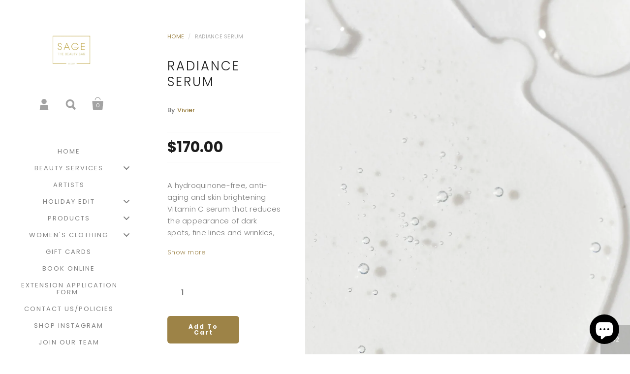

--- FILE ---
content_type: text/html; charset=utf-8
request_url: https://sagebeauty.ca/products/radiance-serum
body_size: 50491
content:
<!doctype html>
<!--[if lt IE 8]><html class="no-js ie7" lang="en"> <![endif]-->
<!--[if IE 8]><html class="no-js ie8" lang="en"> <![endif]-->
<!--[if (gt IE 8)|!(IE)]><!--> <html class="no-js"> <!--<![endif]-->
<head>

	<meta charset="utf-8">
	<meta name="viewport" content="width=device-width,initial-scale=1,maximum-scale=1,user-scalable=no">
	<meta http-equiv="X-UA-Compatible" content="IE=edge"> 

	
		<link rel="shortcut icon" href="//sagebeauty.ca/cdn/shop/files/STBB_Logo_Social_Media_32x32.jpg?v=1613679579" type="image/png" />
	

	<title>
		Radiance Serum &ndash; Sage The Beauty Bar
	</title>

	
		<meta name="description" content="A hydroquinone-free, anti-aging and skin brightening Vitamin C serum that reduces the appearance of dark spots, fine lines and wrinkles, and improves skin tone. Ideal for all skin types. Directions: Remove and discard white cap and replace with dropper. Place two to three drops in palm of hand and use fingertips to app">
	

	


	<meta property="og:type" content="product">
	<meta property="og:title" content="Radiance Serum">
	
		<meta property="og:image" content="http://sagebeauty.ca/cdn/shop/products/rad_grande.webp?v=1660884834">
		<meta property="og:image:secure_url" content="https://sagebeauty.ca/cdn/shop/products/rad_grande.webp?v=1660884834">
	
		<meta property="og:image" content="http://sagebeauty.ca/cdn/shop/products/rad1_grande.webp?v=1660884843">
		<meta property="og:image:secure_url" content="https://sagebeauty.ca/cdn/shop/products/rad1_grande.webp?v=1660884843">
	
		<meta property="og:image" content="http://sagebeauty.ca/cdn/shop/products/rad2_grande.webp?v=1660884855">
		<meta property="og:image:secure_url" content="https://sagebeauty.ca/cdn/shop/products/rad2_grande.webp?v=1660884855">
	
	<meta property="og:price:amount" content="170.00">
	<meta property="og:price:currency" content="CAD">




	<meta property="og:description" content="A hydroquinone-free, anti-aging and skin brightening Vitamin C serum that reduces the appearance of dark spots, fine lines and wrinkles, and improves skin tone. Ideal for all skin types. Directions: Remove and discard white cap and replace with dropper. Place two to three drops in palm of hand and use fingertips to app">


<meta property="og:url" content="https://sagebeauty.ca/products/radiance-serum">
<meta property="og:site_name" content="Sage The Beauty Bar">



<meta name="twitter:card" content="summary">



	<meta name="twitter:title" content="Radiance Serum">
	<meta name="twitter:description" content="A hydroquinone-free, anti-aging and skin brightening Vitamin C serum that reduces the appearance of dark spots, fine lines and wrinkles, and improves skin tone.
Ideal for all skin types.
Directions:
Remove and discard white cap and replace with dropper. Place two to three drops in palm of hand and use fingertips to apply a thin layer to face, neck, chest and back of hands as desired. Apply once or twice daily to clean, dry skin before any makeup or creams. Tighten dropper securely after each use. Limit sun exposure during usage by using protective clothing or a sunscreen protective agent to avoid re-darkening of the skin.">
	<meta name="twitter:image" content="https://sagebeauty.ca/cdn/shop/products/rad_medium.webp?v=1660884834">
	<meta name="twitter:image:width" content="240">
	<meta name="twitter:image:height" content="240">



	<link rel="canonical" href="https://sagebeauty.ca/products/radiance-serum">

	<link href="//maxcdn.bootstrapcdn.com/font-awesome/4.7.0/css/font-awesome.min.css" rel="stylesheet" type="text/css" media="all" />
	<link href="//sagebeauty.ca/cdn/shop/t/2/assets/css_main.scss.css?v=39616537842323200991698895723" rel="stylesheet" type="text/css" media="all" />

	
  
  <script>window.performance && window.performance.mark && window.performance.mark('shopify.content_for_header.start');</script><meta name="google-site-verification" content="I8JHGm6l8azHboC0zl7FGv8htT0oCKwujnx182xaRW8">
<meta id="shopify-digital-wallet" name="shopify-digital-wallet" content="/24744838/digital_wallets/dialog">
<meta name="shopify-checkout-api-token" content="9812942a82ca46f072a6296836a3adea">
<meta id="in-context-paypal-metadata" data-shop-id="24744838" data-venmo-supported="false" data-environment="production" data-locale="en_US" data-paypal-v4="true" data-currency="CAD">
<link rel="alternate" type="application/json+oembed" href="https://sagebeauty.ca/products/radiance-serum.oembed">
<script async="async" src="/checkouts/internal/preloads.js?locale=en-CA"></script>
<link rel="preconnect" href="https://shop.app" crossorigin="anonymous">
<script async="async" src="https://shop.app/checkouts/internal/preloads.js?locale=en-CA&shop_id=24744838" crossorigin="anonymous"></script>
<script id="apple-pay-shop-capabilities" type="application/json">{"shopId":24744838,"countryCode":"CA","currencyCode":"CAD","merchantCapabilities":["supports3DS"],"merchantId":"gid:\/\/shopify\/Shop\/24744838","merchantName":"Sage The Beauty Bar","requiredBillingContactFields":["postalAddress","email","phone"],"requiredShippingContactFields":["postalAddress","email","phone"],"shippingType":"shipping","supportedNetworks":["visa","masterCard","amex","discover","interac","jcb"],"total":{"type":"pending","label":"Sage The Beauty Bar","amount":"1.00"},"shopifyPaymentsEnabled":true,"supportsSubscriptions":true}</script>
<script id="shopify-features" type="application/json">{"accessToken":"9812942a82ca46f072a6296836a3adea","betas":["rich-media-storefront-analytics"],"domain":"sagebeauty.ca","predictiveSearch":true,"shopId":24744838,"locale":"en"}</script>
<script>var Shopify = Shopify || {};
Shopify.shop = "sage-the-beauty-bar.myshopify.com";
Shopify.locale = "en";
Shopify.currency = {"active":"CAD","rate":"1.0"};
Shopify.country = "CA";
Shopify.theme = {"name":"Kingdom","id":6452510747,"schema_name":"Kingdom","schema_version":"2.2.1","theme_store_id":725,"role":"main"};
Shopify.theme.handle = "null";
Shopify.theme.style = {"id":null,"handle":null};
Shopify.cdnHost = "sagebeauty.ca/cdn";
Shopify.routes = Shopify.routes || {};
Shopify.routes.root = "/";</script>
<script type="module">!function(o){(o.Shopify=o.Shopify||{}).modules=!0}(window);</script>
<script>!function(o){function n(){var o=[];function n(){o.push(Array.prototype.slice.apply(arguments))}return n.q=o,n}var t=o.Shopify=o.Shopify||{};t.loadFeatures=n(),t.autoloadFeatures=n()}(window);</script>
<script>
  window.ShopifyPay = window.ShopifyPay || {};
  window.ShopifyPay.apiHost = "shop.app\/pay";
  window.ShopifyPay.redirectState = null;
</script>
<script id="shop-js-analytics" type="application/json">{"pageType":"product"}</script>
<script defer="defer" async type="module" src="//sagebeauty.ca/cdn/shopifycloud/shop-js/modules/v2/client.init-shop-cart-sync_Bc8-qrdt.en.esm.js"></script>
<script defer="defer" async type="module" src="//sagebeauty.ca/cdn/shopifycloud/shop-js/modules/v2/chunk.common_CmNk3qlo.esm.js"></script>
<script type="module">
  await import("//sagebeauty.ca/cdn/shopifycloud/shop-js/modules/v2/client.init-shop-cart-sync_Bc8-qrdt.en.esm.js");
await import("//sagebeauty.ca/cdn/shopifycloud/shop-js/modules/v2/chunk.common_CmNk3qlo.esm.js");

  window.Shopify.SignInWithShop?.initShopCartSync?.({"fedCMEnabled":true,"windoidEnabled":true});

</script>
<script>
  window.Shopify = window.Shopify || {};
  if (!window.Shopify.featureAssets) window.Shopify.featureAssets = {};
  window.Shopify.featureAssets['shop-js'] = {"shop-cart-sync":["modules/v2/client.shop-cart-sync_DOpY4EW0.en.esm.js","modules/v2/chunk.common_CmNk3qlo.esm.js"],"shop-button":["modules/v2/client.shop-button_CI-s0xGZ.en.esm.js","modules/v2/chunk.common_CmNk3qlo.esm.js"],"init-fed-cm":["modules/v2/client.init-fed-cm_D2vsy40D.en.esm.js","modules/v2/chunk.common_CmNk3qlo.esm.js"],"init-windoid":["modules/v2/client.init-windoid_CXNAd0Cm.en.esm.js","modules/v2/chunk.common_CmNk3qlo.esm.js"],"shop-toast-manager":["modules/v2/client.shop-toast-manager_Cx0C6may.en.esm.js","modules/v2/chunk.common_CmNk3qlo.esm.js"],"shop-cash-offers":["modules/v2/client.shop-cash-offers_CL9Nay2h.en.esm.js","modules/v2/chunk.common_CmNk3qlo.esm.js","modules/v2/chunk.modal_CvhjeixQ.esm.js"],"avatar":["modules/v2/client.avatar_BTnouDA3.en.esm.js"],"init-shop-email-lookup-coordinator":["modules/v2/client.init-shop-email-lookup-coordinator_B9mmbKi4.en.esm.js","modules/v2/chunk.common_CmNk3qlo.esm.js"],"init-shop-cart-sync":["modules/v2/client.init-shop-cart-sync_Bc8-qrdt.en.esm.js","modules/v2/chunk.common_CmNk3qlo.esm.js"],"pay-button":["modules/v2/client.pay-button_Bhm3077V.en.esm.js","modules/v2/chunk.common_CmNk3qlo.esm.js"],"init-customer-accounts-sign-up":["modules/v2/client.init-customer-accounts-sign-up_C7zhr03q.en.esm.js","modules/v2/client.shop-login-button_BbMx65lK.en.esm.js","modules/v2/chunk.common_CmNk3qlo.esm.js","modules/v2/chunk.modal_CvhjeixQ.esm.js"],"init-shop-for-new-customer-accounts":["modules/v2/client.init-shop-for-new-customer-accounts_rLbLSDTe.en.esm.js","modules/v2/client.shop-login-button_BbMx65lK.en.esm.js","modules/v2/chunk.common_CmNk3qlo.esm.js","modules/v2/chunk.modal_CvhjeixQ.esm.js"],"checkout-modal":["modules/v2/client.checkout-modal_Fp9GouFF.en.esm.js","modules/v2/chunk.common_CmNk3qlo.esm.js","modules/v2/chunk.modal_CvhjeixQ.esm.js"],"init-customer-accounts":["modules/v2/client.init-customer-accounts_DkVf8Jdu.en.esm.js","modules/v2/client.shop-login-button_BbMx65lK.en.esm.js","modules/v2/chunk.common_CmNk3qlo.esm.js","modules/v2/chunk.modal_CvhjeixQ.esm.js"],"shop-login-button":["modules/v2/client.shop-login-button_BbMx65lK.en.esm.js","modules/v2/chunk.common_CmNk3qlo.esm.js","modules/v2/chunk.modal_CvhjeixQ.esm.js"],"shop-login":["modules/v2/client.shop-login_B9KWmZaW.en.esm.js","modules/v2/chunk.common_CmNk3qlo.esm.js","modules/v2/chunk.modal_CvhjeixQ.esm.js"],"shop-follow-button":["modules/v2/client.shop-follow-button_B-omSWeu.en.esm.js","modules/v2/chunk.common_CmNk3qlo.esm.js","modules/v2/chunk.modal_CvhjeixQ.esm.js"],"lead-capture":["modules/v2/client.lead-capture_DZQFWrYz.en.esm.js","modules/v2/chunk.common_CmNk3qlo.esm.js","modules/v2/chunk.modal_CvhjeixQ.esm.js"],"payment-terms":["modules/v2/client.payment-terms_Bl_bs7GP.en.esm.js","modules/v2/chunk.common_CmNk3qlo.esm.js","modules/v2/chunk.modal_CvhjeixQ.esm.js"]};
</script>
<script>(function() {
  var isLoaded = false;
  function asyncLoad() {
    if (isLoaded) return;
    isLoaded = true;
    var urls = ["https:\/\/because-scripts.s3.us-east-2.amazonaws.com\/prod\/because-widget\/widget.js?shop=sage-the-beauty-bar.myshopify.com","https:\/\/zegsu.com\/shopify\/instagenie\/widget?version=1.0.0\u0026shop=sage-the-beauty-bar.myshopify.com\u0026token=1649434877\u0026shop=sage-the-beauty-bar.myshopify.com","\/\/cdn.shopify.com\/proxy\/9a0909735a16e8212d1d7e1233c9c3bd82671e54d0f602319bac435b419e8f6b\/bucket.useifsapp.com\/theme-files-min\/js\/ifs-script-tag-min.js?v=2\u0026shop=sage-the-beauty-bar.myshopify.com\u0026sp-cache-control=cHVibGljLCBtYXgtYWdlPTkwMA"];
    for (var i = 0; i < urls.length; i++) {
      var s = document.createElement('script');
      s.type = 'text/javascript';
      s.async = true;
      s.src = urls[i];
      var x = document.getElementsByTagName('script')[0];
      x.parentNode.insertBefore(s, x);
    }
  };
  if(window.attachEvent) {
    window.attachEvent('onload', asyncLoad);
  } else {
    window.addEventListener('load', asyncLoad, false);
  }
})();</script>
<script id="__st">var __st={"a":24744838,"offset":-21600,"reqid":"10bc442f-2a3b-4bbe-ac43-54a15775352a-1762037857","pageurl":"sagebeauty.ca\/products\/radiance-serum","u":"07b5fb5dbfb8","p":"product","rtyp":"product","rid":4544427753569};</script>
<script>window.ShopifyPaypalV4VisibilityTracking = true;</script>
<script id="captcha-bootstrap">!function(){'use strict';const t='contact',e='account',n='new_comment',o=[[t,t],['blogs',n],['comments',n],[t,'customer']],c=[[e,'customer_login'],[e,'guest_login'],[e,'recover_customer_password'],[e,'create_customer']],r=t=>t.map((([t,e])=>`form[action*='/${t}']:not([data-nocaptcha='true']) input[name='form_type'][value='${e}']`)).join(','),a=t=>()=>t?[...document.querySelectorAll(t)].map((t=>t.form)):[];function s(){const t=[...o],e=r(t);return a(e)}const i='password',u='form_key',d=['recaptcha-v3-token','g-recaptcha-response','h-captcha-response',i],f=()=>{try{return window.sessionStorage}catch{return}},m='__shopify_v',_=t=>t.elements[u];function p(t,e,n=!1){try{const o=window.sessionStorage,c=JSON.parse(o.getItem(e)),{data:r}=function(t){const{data:e,action:n}=t;return t[m]||n?{data:e,action:n}:{data:t,action:n}}(c);for(const[e,n]of Object.entries(r))t.elements[e]&&(t.elements[e].value=n);n&&o.removeItem(e)}catch(o){console.error('form repopulation failed',{error:o})}}const l='form_type',E='cptcha';function T(t){t.dataset[E]=!0}const w=window,h=w.document,L='Shopify',v='ce_forms',y='captcha';let A=!1;((t,e)=>{const n=(g='f06e6c50-85a8-45c8-87d0-21a2b65856fe',I='https://cdn.shopify.com/shopifycloud/storefront-forms-hcaptcha/ce_storefront_forms_captcha_hcaptcha.v1.5.2.iife.js',D={infoText:'Protected by hCaptcha',privacyText:'Privacy',termsText:'Terms'},(t,e,n)=>{const o=w[L][v],c=o.bindForm;if(c)return c(t,g,e,D).then(n);var r;o.q.push([[t,g,e,D],n]),r=I,A||(h.body.append(Object.assign(h.createElement('script'),{id:'captcha-provider',async:!0,src:r})),A=!0)});var g,I,D;w[L]=w[L]||{},w[L][v]=w[L][v]||{},w[L][v].q=[],w[L][y]=w[L][y]||{},w[L][y].protect=function(t,e){n(t,void 0,e),T(t)},Object.freeze(w[L][y]),function(t,e,n,w,h,L){const[v,y,A,g]=function(t,e,n){const i=e?o:[],u=t?c:[],d=[...i,...u],f=r(d),m=r(i),_=r(d.filter((([t,e])=>n.includes(e))));return[a(f),a(m),a(_),s()]}(w,h,L),I=t=>{const e=t.target;return e instanceof HTMLFormElement?e:e&&e.form},D=t=>v().includes(t);t.addEventListener('submit',(t=>{const e=I(t);if(!e)return;const n=D(e)&&!e.dataset.hcaptchaBound&&!e.dataset.recaptchaBound,o=_(e),c=g().includes(e)&&(!o||!o.value);(n||c)&&t.preventDefault(),c&&!n&&(function(t){try{if(!f())return;!function(t){const e=f();if(!e)return;const n=_(t);if(!n)return;const o=n.value;o&&e.removeItem(o)}(t);const e=Array.from(Array(32),(()=>Math.random().toString(36)[2])).join('');!function(t,e){_(t)||t.append(Object.assign(document.createElement('input'),{type:'hidden',name:u})),t.elements[u].value=e}(t,e),function(t,e){const n=f();if(!n)return;const o=[...t.querySelectorAll(`input[type='${i}']`)].map((({name:t})=>t)),c=[...d,...o],r={};for(const[a,s]of new FormData(t).entries())c.includes(a)||(r[a]=s);n.setItem(e,JSON.stringify({[m]:1,action:t.action,data:r}))}(t,e)}catch(e){console.error('failed to persist form',e)}}(e),e.submit())}));const S=(t,e)=>{t&&!t.dataset[E]&&(n(t,e.some((e=>e===t))),T(t))};for(const o of['focusin','change'])t.addEventListener(o,(t=>{const e=I(t);D(e)&&S(e,y())}));const B=e.get('form_key'),M=e.get(l),P=B&&M;t.addEventListener('DOMContentLoaded',(()=>{const t=y();if(P)for(const e of t)e.elements[l].value===M&&p(e,B);[...new Set([...A(),...v().filter((t=>'true'===t.dataset.shopifyCaptcha))])].forEach((e=>S(e,t)))}))}(h,new URLSearchParams(w.location.search),n,t,e,['guest_login'])})(!0,!0)}();</script>
<script integrity="sha256-52AcMU7V7pcBOXWImdc/TAGTFKeNjmkeM1Pvks/DTgc=" data-source-attribution="shopify.loadfeatures" defer="defer" src="//sagebeauty.ca/cdn/shopifycloud/storefront/assets/storefront/load_feature-81c60534.js" crossorigin="anonymous"></script>
<script crossorigin="anonymous" defer="defer" src="//sagebeauty.ca/cdn/shopifycloud/storefront/assets/shopify_pay/storefront-65b4c6d7.js?v=20250812"></script>
<script data-source-attribution="shopify.dynamic_checkout.dynamic.init">var Shopify=Shopify||{};Shopify.PaymentButton=Shopify.PaymentButton||{isStorefrontPortableWallets:!0,init:function(){window.Shopify.PaymentButton.init=function(){};var t=document.createElement("script");t.src="https://sagebeauty.ca/cdn/shopifycloud/portable-wallets/latest/portable-wallets.en.js",t.type="module",document.head.appendChild(t)}};
</script>
<script data-source-attribution="shopify.dynamic_checkout.buyer_consent">
  function portableWalletsHideBuyerConsent(e){var t=document.getElementById("shopify-buyer-consent"),n=document.getElementById("shopify-subscription-policy-button");t&&n&&(t.classList.add("hidden"),t.setAttribute("aria-hidden","true"),n.removeEventListener("click",e))}function portableWalletsShowBuyerConsent(e){var t=document.getElementById("shopify-buyer-consent"),n=document.getElementById("shopify-subscription-policy-button");t&&n&&(t.classList.remove("hidden"),t.removeAttribute("aria-hidden"),n.addEventListener("click",e))}window.Shopify?.PaymentButton&&(window.Shopify.PaymentButton.hideBuyerConsent=portableWalletsHideBuyerConsent,window.Shopify.PaymentButton.showBuyerConsent=portableWalletsShowBuyerConsent);
</script>
<script data-source-attribution="shopify.dynamic_checkout.cart.bootstrap">document.addEventListener("DOMContentLoaded",(function(){function t(){return document.querySelector("shopify-accelerated-checkout-cart, shopify-accelerated-checkout")}if(t())Shopify.PaymentButton.init();else{new MutationObserver((function(e,n){t()&&(Shopify.PaymentButton.init(),n.disconnect())})).observe(document.body,{childList:!0,subtree:!0})}}));
</script>
<link id="shopify-accelerated-checkout-styles" rel="stylesheet" media="screen" href="https://sagebeauty.ca/cdn/shopifycloud/portable-wallets/latest/accelerated-checkout-backwards-compat.css" crossorigin="anonymous">
<style id="shopify-accelerated-checkout-cart">
        #shopify-buyer-consent {
  margin-top: 1em;
  display: inline-block;
  width: 100%;
}

#shopify-buyer-consent.hidden {
  display: none;
}

#shopify-subscription-policy-button {
  background: none;
  border: none;
  padding: 0;
  text-decoration: underline;
  font-size: inherit;
  cursor: pointer;
}

#shopify-subscription-policy-button::before {
  box-shadow: none;
}

      </style>

<script>window.performance && window.performance.mark && window.performance.mark('shopify.content_for_header.end');</script>

	

	<script src="//ajax.googleapis.com/ajax/libs/jquery/1.11.1/jquery.min.js" type="text/javascript"></script>

	








	<link href="//fonts.googleapis.com/css?family=Poppins:400,400italic,500,600,700,700italic" rel="stylesheet" type="text/css">







	

<!--[if lt IE 9]>
	<script src="//html5shiv.googlecode.com/svn/trunk/html5.js" type="text/javascript"></script>
	<link href="//sagebeauty.ca/cdn/shop/t/2/assets/respond-proxy.html" id="respond-proxy" rel="respond-proxy" />
	<link href="//sagebeauty.ca/search?q=822a093e86af58a770aea20a28e22647" id="respond-redirect" rel="respond-redirect" />
	<script src="//sagebeauty.ca/search?q=822a093e86af58a770aea20a28e22647" type="text/javascript"></script>
<![endif]-->

<!--[if lt IE 10]>
	<script src="//sagebeauty.ca/cdn/shop/t/2/assets/js_placeholder.min.js?v=125133236450762668021508859258" type="text/javascript"></script>
	<script type="text/javascript">
	    jQuery(document).ready(function(){
			$('input, textarea').placeholder();
	    });
	</script>
<![endif]-->

<!-- Algolia head -->
  <script type="text/template" id="template_algolia_money_format">${{amount}}
</script>
  <script type="text/template" id="template_algolia_autocomplete"><div class="
  aa-columns-container

  [[# with.articles ]] aa-with-articles [[/ with.articles ]]
  [[^ with.articles ]] aa-without-articles [[/ with.articles ]]

  [[# with.collections ]] aa-with-collections [[/ with.collections ]]
  [[^ with.collections ]] aa-without-collections [[/ with.collections ]]

  [[# with.poweredBy ]] aa-with-powered-by [[/ with.poweredBy ]]
  [[^ with.poweredBy ]] aa-without-powered-by [[/ with.poweredBy ]]

  [[# with.products ]] aa-with-products [[/ with.products ]]
  [[^ with.products ]] aa-without-products [[/ with.products ]]
">
  <div class="aa-dataset-products aa-right-column"></div>

  <div class="aa-left-column">
    <div class="aa-collections">
      <div class="aa-collections-header">
        Collections
      </div>
      <div class="aa-dataset-collections"></div>
    </div>

    <div class="aa-articles">
      <div class="aa-articles-header">
        Blog posts
      </div>
      <div class="aa-dataset-articles"></div>
    </div>

    <div class="aa-powered-by">
      <a
        class="aa-powered-by-logo"
        href="https://www.algolia.com/?utm_source=shopify&utm_medium=link&utm_campaign=autocomplete-[[ storeName ]]"
      ></a>
    </div>
  </div>
</div>
</script>
  <script type="text/template" id="template_algolia_autocomplete.css">.algolia-autocomplete {
  box-sizing: border-box;

  background: white;
  border: 1px solid #CCC;
  border-top: 2px solid [[ colors.main ]];

  z-index: 10000 !important;

  color: black;

  text-align: left;
}

.aa-dropdown-menu .aa-highlight {
  color: black;
  font-weight: bold;
}

.aa-dropdown-menu .aa-cursor {
  cursor: pointer;
  background: #f8f8f8;
}

/* Resets */
.aa-dropdown-menu div,
.aa-dropdown-menu p,
.aa-dropdown-menu span,
.aa-dropdown-menu a {
  box-sizing: border-box;

  margin: 0;
  padding: 0;

  line-height: 1;
  font-size: initial;
}

/* Links */
.aa-dropdown-menu a,
.aa-dropdown-menu a:hover,
.aa-dropdown-menu a:focus,
.aa-dropdown-menu a:active {
  font-weight: initial;
  font-style: initial;
  text-decoration: initial;

  color: [[ colors.main ]];
}

.aa-dropdown-menu a:hover,
.aa-dropdown-menu a:focus,
.aa-dropdown-menu a:active {
  text-decoration: underline;
}

/* Column layout */
.aa-dropdown-menu .aa-left-column,
.aa-dropdown-menu .aa-right-column {
  position: relative;

  padding: 24px 24px 0 24px;
}

.aa-dropdown-menu-size-xs .aa-left-column,
.aa-dropdown-menu-size-xs .aa-right-column,
.aa-dropdown-menu-size-sm .aa-left-column,
.aa-dropdown-menu-size-sm .aa-right-column {
  padding: 24px 12px 0 12px;
}

.aa-dropdown-menu .aa-with-powered-by .aa-left-column {
  padding-bottom: 48px;
}

.aa-dropdown-menu-size-xs .aa-left-column,
.aa-dropdown-menu-size-sm .aa-left-column {
  padding-top: 0;
  padding-bottom: 32px;
}

.aa-dropdown-menu-size-xs .aa-without-powered-by .aa-left-column,
.aa-dropdown-menu-size-sm .aa-without-powered-by .aa-left-column {
  padding-bottom: 0;
}

.aa-dropdown-menu-size-lg .aa-columns-container {
  direction: rtl;

  width: 100%;

  display: table;
  table-layout: fixed;
}

.aa-dropdown-menu-size-lg .aa-left-column,
.aa-dropdown-menu-size-lg .aa-right-column {
  display: table-cell;
  direction: ltr;
  vertical-align: top;
}

.aa-dropdown-menu-size-lg .aa-left-column {
  width: 30%;
}

.aa-dropdown-menu-size-lg .aa-without-articles.aa-without-collections .aa-left-column {
  display: none;
}

.aa-dropdown-menu-size-lg .aa-without-products .aa-left-column {
  width: 100%;
}

.aa-dropdown-menu-size-lg .aa-right-column {
  width: 70%;
  border-left: 1px solid #ebebeb;

  padding-bottom: 64px;
}

.aa-dropdown-menu-size-lg .aa-without-articles.aa-without-collections .aa-right-column {
  width: 100%;
  border-left: none;
}

.aa-dropdown-menu-size-lg .aa-without-products .aa-right-column {
  display: none;
}

/* Products group */
.aa-dropdown-menu .aa-dataset-products .aa-suggestions:after {
  content: '';
  display: block;
  clear: both;
}

.aa-dropdown-menu .aa-without-products .aa-dataset-products {
  display: none;
}

.aa-dropdown-menu .aa-products-empty {
  margin-bottom: 16px;
}

.aa-dropdown-menu .aa-products-empty .aa-no-result {
  color: [[ colors.secondary ]];
}

.aa-dropdown-menu .aa-products-empty .aa-see-all {
  margin-top: 8px;
}

/* Product */
.aa-dropdown-menu .aa-dataset-products .aa-suggestion {
  float: left;

  width: 50%;

  margin-bottom: 16px;
  margin-top: -4px; /* -$v_padding */
}

.aa-dropdown-menu-size-xs .aa-dataset-products .aa-suggestion,
.aa-dropdown-menu-size-sm .aa-dataset-products .aa-suggestion {
  width: 100%;
}

.aa-dropdown-menu .aa-product {
  position: relative;
  min-height: 56px; /* $img_size + 2 * $v_padding */

  padding: 4px 16px; /* $v_padding, $h_padding */
}

.aa-dropdown-menu .aa-product-picture {
  position: absolute;

  width: 48px; /* $img_size */
  height: 48px; /* $img_size */

  top: 4px; /* $v_padding */
  left: 16px; /* $h_padding */

  background-position: center center;
  background-size: contain;
  background-repeat: no-repeat;
}

.aa-dropdown-menu .aa-product-text {
  margin-left: 64px; /* $img_size + $h_padding */
}

.aa-dropdown-menu-size-xs .aa-product {
  padding: 4px;
}

.aa-dropdown-menu-size-xs .aa-product-picture {
  display: none;
}

.aa-dropdown-menu-size-xs .aa-product-text {
  margin: 0;
}

.aa-dropdown-menu .aa-product-info {
  font-size: 0.85em;
  color: [[ colors.secondary ]];
}

.aa-dropdown-menu .aa-product-info .aa-highlight {
  font-size: 1em;
}

.aa-dropdown-menu .aa-product-price {
  color: [[ colors.main ]];
}

.aa-dropdown-menu .aa-product-title,
.aa-dropdown-menu .aa-product-info {
  width: 100%;

  margin-top: -0.4em;

  white-space: nowrap;
  overflow: hidden;
  text-overflow: ellipsis;

  line-height: 1.5;
}

/* Collections & Articles */
.aa-dropdown-menu .aa-without-collections .aa-collections {
  display: none;
}

.aa-dropdown-menu .aa-without-articles .aa-articles {
  display: none;
}

.aa-dropdown-menu .aa-collections,
.aa-dropdown-menu .aa-articles {
  margin-bottom: 24px;
}

.aa-dropdown-menu .aa-collections-empty .aa-no-result,
.aa-dropdown-menu .aa-articles-empty .aa-no-result {
  opacity: 0.7;
}

.aa-dropdown-menu .aa-collections-header,
.aa-dropdown-menu .aa-articles-header {
  margin-bottom: 8px;

  text-transform: uppercase;
  font-weight: bold;
  font-size: 0.8em;

  color: [[ colors.secondary ]];
}

.aa-dropdown-menu .aa-collection,
.aa-dropdown-menu .aa-article {
  padding: 4px;
}

/* Footer */

.aa-dropdown-menu .aa-footer {
  display: block;

  width: 100%;

  position: absolute;
  left: 0;
  bottom: 0;

  padding: 16px 48px;

  background-color: #f8f8f8;
}

.aa-dropdown-menu-size-xs .aa-footer,
.aa-dropdown-menu-size-sm .aa-footer,
.aa-dropdown-menu-size-md .aa-footer {
  display: none;
}

/* Powered By */

.aa-dropdown-menu .aa-without-powered-by .aa-powered-by {
  display: none;
}

.aa-dropdown-menu .aa-powered-by {
  width: 100%;

  position: absolute;
  left: 0;
  bottom: 16px;

  text-align: center;
  font-size: 0.8em;
  color: [[ colors.secondary ]];
}

.aa-dropdown-menu .aa-powered-by-logo {
  display: inline-block;

  width: 142px;
  height: 24px;

  margin-bottom: -6px;

  background-position: center center;
  background-size: contain;
  background-repeat: no-repeat;
  background-image: url([data-uri]);
}
</script>
  <script type="text/template" id="template_algolia_autocomplete_collection"><div class="aa-collection">
  <div class="aa-picture" style="background-image: url('[[# helpers.iconImage ]][[/ helpers.iconImage ]]')"></div>
  <div class="aa-text">
    <span class="aa-title">[[& _highlightResult.title.value ]]</span>
  </div>
</div>
</script>
  <script type="text/template" id="template_algolia_autocomplete_collections_empty"><div class="aa-collections-empty">
  <div class="aa-no-result">
    No collection found
  </div>
</div>
</script>
  <script type="text/template" id="template_algolia_autocomplete_article"><div class="aa-article">
  <div class="aa-text">
    <span class="aa-title">[[& _highlightResult.title.value ]]</span>
  </div>
</div>
</script>
  <script type="text/template" id="template_algolia_autocomplete_articles_empty"><div class="aa-articles-empty">
  <div class="aa-no-result">
    No article found
  </div>
</div>
</script>
  <script type="text/template" id="template_algolia_autocomplete_product"><div class="aa-product">
  <div class="aa-product-picture" style="background-image: url('[[# helpers.thumbImage ]][[/ helpers.thumbImage ]]')"></div>
  <div class="aa-product-text">
    <p class="aa-product-title">
      [[# helpers.fullHTMLTitle ]][[/ helpers.fullHTMLTitle ]]
    </p>
    <p class="aa-product-info">
      [[# product_type ]]
        [[& _highlightResult.product_type.value ]]
      [[/ product_type ]]
      [[# vendor ]]
        by [[& _highlightResult.vendor.value ]]
      [[/ vendor ]]
    </p>
    <p class="aa-product-price">
      [[# helpers.autocompletePrice ]][[/ helpers.autocompletePrice ]]
    </p>
  </div>
</div>
</script>
  <script type="text/template" id="template_algolia_autocomplete_products_empty"><div class="aa-products-empty">
  <p class="aa-no-result">
    No result for query "[[ query ]]"
  </p>

  <p class="aa-see-all">
    <a href="/search?q=">
      See all products
    </a>
  </p>
</div>
</script>
  <script type="text/template" id="template_algolia_autocomplete_footer"><div class="aa-footer">
  See all products
  <a class="aa-footer-link" href="/search?q=[[ query ]]">
    matching
    <span class="aa-query">
      "[[ query ]]"
    </span>
  </a>
  (<span class="aa-nbhits">[[# helpers.formatNumber ]][[ nbHits ]][[/ helpers.formatNumber ]]</span>)
</div>
</script>
  <script type="text/template" id="template_algolia_instant_search"><div class="ais-page">
  <div class="ais-facets-button">
    Show filters
  </div>
  <div class="ais-facets">
      <div class="ais-current-refined-values-container"></div>
    [[# facets ]]
      <div class="ais-facet-[[ type ]] ais-facet-[[ name ]]"></div>
    [[/ facets ]]
  </div>
  <div class="ais-block">
    <div class="ais-input">
      <div class="ais-input--label">
        Current search
      </div>
      <div class="ais-search-box-container"></div>
      <div class="ais-input-button">
        <div class="ais-clear-input-icon"></div>
        <a title="Search by Algolia - Click to know more" href="https://www.algolia.com/?utm_source=shopify&utm_medium=link&utm_campaign=instantsearch-[[ storeName ]]">
          <div class="ais-algolia-icon"></div>
        </a>
      </div>
    </div>
    <div class="ais-search-header">
      <div class="ais-stats-container"></div>
      <div class="ais-change-display">
        <span class="ais-change-display-block ais-change-display-selected"><i class="fa fa-th-large"></i></span>
        <span class="ais-change-display-list"><i class="fa fa-th-list"></i></span>
      </div>
      <div class="ais-sort">
        Sort by
        <span class="ais-sort-orders-container"></span>
      </div>
    </div>
    <div class="ais-hits-container ais-results-as-block"></div>
  </div>
  <div class="ais-pagination-container"></div>
</div>
</script>
  <script type="text/template" id="template_algolia_instant_search.css">.ais-page .aa-highlight {
  color: black;
  font-weight: bold;
}

/* Resets */
.ais-page div,
.ais-page p,
.ais-page span,
.ais-page a,
.ais-page ul,
.ais-page li,
.ais-page input {
  box-sizing: border-box;

  margin: 0;
  padding: 0;

  line-height: 1;
  font-size: initial;
}

/* Links */
.ais-page .ais-link,
.ais-page a,
.ais-page a:hover,
.ais-page a:focus,
.ais-page a:active {
  font-weight: initial;
  font-style: initial;
  text-decoration: initial;

  color: [[ colors.main ]];

  cursor: pointer;
}

.ais-page a:hover,
.ais-page a:focus,
.ais-page a:active,
.ais-page .ais-link:hover {
  text-decoration: underline;
}

/* Columns */
.ais-page .ais-facets {
  width: 25%;
  float: left;
  padding-right: 8px;
}

.ais-page .ais-block {
  width: 75%;
  float: right;
  padding-left: 8px;
}

.ais-results-size-xs .ais-page .ais-facets,
.ais-results-size-xs .ais-page .ais-block,
.ais-results-size-sm .ais-page .ais-facets,
.ais-results-size-sm .ais-page .ais-block {
  width: 100%;
  padding-left: 0px;
}

.ais-page .ais-pagination {
  clear: both;
}

/* Refine button */
.ais-page .ais-facets-button {
  display: none;

  margin: 16px 0;
  padding: 8px;

  border: 1px solid #e0e0e0;
  text-align: center;

  cursor: pointer;
}

.ais-results-size-xs .ais-page .ais-facets-button,
.ais-results-size-sm .ais-page .ais-facets-button {
  display: block;
}

.ais-results-size-xs .ais-page .ais-facets,
.ais-results-size-sm .ais-page .ais-facets {
  display: none;
}

.ais-results-size-xs .ais-page .ais-facets__shown,
.ais-results-size-sm .ais-page .ais-facets__shown {
  display: block;
}

/* Facets */
.ais-page .ais-facet {
  border: 1px solid #e0e0e0;

  margin-bottom: 16px;

  color: #636363;
}

.ais-page .ais-facet a,
.ais-page .ais-facet a:hover,
.ais-page .ais-facet a:focus,
.ais-page .ais-facet a:active {
  color: #666;
}

.ais-page .ais-facet--header {
  padding: 6px 8px;

  background: #f4f4f4;

  font-size: 0.95em;
  color: #757575;
  text-transform: uppercase;
}

.ais-page .ais-facet--body {
  padding: 8px;
}

.ais-page .ais-facet--item {
  position: relative;
  width: 100%;

  padding: 6px 50px 6px 0;

  cursor: pointer;
}

.ais-page .ais-facet--label {
  display: inline-block;
  margin-top: -0.15em;
  margin-bottom: -0.15em;

  width: 100%;

  white-space: nowrap;
  overflow: hidden;
  text-overflow: ellipsis;

  cursor: pointer;

  line-height: 1.3;
}

.ais-page .ais-facet--count {
  position: absolute;

  top: 6px;
  right: 0px;

  color: [[ colors.secondary ]];
}

.ais-page .ais-facet--active {
  font-weight: bold;
}

.ais-page .ais-facet--active, .ais-page .ais-facet--item:hover {
  margin-left: -8px;
  padding-left: 4px;
  padding-right: 42px;

  border-left: 4px solid [[ colors.main ]];
}

.ais-page .ais-facet--active .ais-facet--count, .ais-page .ais-facet--item:hover .ais-facet--count {
  right: -8px;
}

.ais-page .ais-current-refined-values {
  position: relative;
}

.ais-page .ais-current-refined-values--header {
  padding-right: 72px;
}

.ais-page .ais-current-refined-values--clear-all {
  position: absolute;

  top: 5px;
  right: 8px;
}

.ais-page .ais-current-refined-values--link {
  display: table;

  width: 100%;
  margin: 4px 0;

  border: 1px solid #e0e0e0;

  cursor: pointer;
}

.ais-page .ais-current-refined-values--link:before {
  content: '\2a2f';
  display: table-cell;
  vertical-align: middle;

  width: 0;
  padding: 4px 6px;

  background: #e0e0e0;
}

.ais-page .ais-current-refined-values--link div {
  display: inline;
}

.ais-page .ais-current-refined-values--link > div {
  display: table-cell;
  vertical-align: middle;

  margin-top: -0.15em;
  margin-bottom: -0.15em;
  padding: 4px 6px;

  background: #f4f4f4;

  width: 100%;
  max-width: 1px;

  white-space: nowrap;
  overflow: hidden;
  text-overflow: ellipsis;

  line-height: 1.3;
}

.ais-page .ais-current-refined-values--link:hover {
  text-decoration: none;
}

.ais-page .ais-current-refined-values--link:hover > div {
  text-decoration: line-through;
}

.ais-page .ais-current-refined-values--label {
  font-weight: bold;
}

.ais-page .ais-current-refined-values--count {
  display: none;
}

.ais-page .ais-range-slider--target {
  margin: 16px 16px 24px 16px;
  cursor: pointer;
}

.ais-page .ais-range-slider--tooltip {
  display: none;

  background: transparent;

  font-size: 0.8em;
}

.ais-page .ais-range-slider--connect {
  background: [[ colors.main ]];
}

.ais-page .ais-range-slider--handle {
  border-color: #ccc;
}

.ais-page .ais-range-slider--active .ais-range-slider--tooltip {
  display: block;
}

.ais-page .ais-range-slider--value {
  margin-left: -20px;
  padding-top: 15px;

  font-size: 0.8em;
}

/* Search box */

.ais-page .ais-input {
  display: table;
  width: 100%;

  border: 2px solid [[ colors.main ]];
}

.ais-page .ais-input--label {
  display: table-cell;
  vertical-align: middle;

  width: 0;

  padding: 8px;
  padding-right: 24px;

  white-space: nowrap;
  color: white;
  background: [[ colors.main ]];
}

.ais-results-size-xs .ais-page .ais-input--label {
  display: none;
}

.ais-page .ais-search-box-container {
  display: table-cell;
  width: 100%;
  vertical-align: middle;
}

.ais-page .ais-search-box--input {
  width: 100%;
  padding: 8px 16px 8px 4px;

  border: none;
}

.ais-page .ais-search-box--input::-ms-clear {
  display: none;
  width: 0;
  height: 0;
}

.ais-page .ais-search-box--input,
.ais-page .ais-search-box--input:focus {
  outline: 0;
  box-shadow: none;

  height: 32px;
  padding: 0 8px;
}

.ais-page .ais-input-button {
  display: table-cell;
  vertical-align: middle;

  width: 0;
  padding: 4px 8px;
}

.ais-page .ais-clear-input-icon,
.ais-page .ais-algolia-icon {
  background-size: contain;
  background-position: center center;
  background-repeat: no-repeat;

  cursor: pointer;
}

.ais-page .ais-clear-input-icon {
  display: none;

  width: 16px;
  height: 16px;

  background-image: url('[data-uri]');
}

.ais-page .ais-algolia-icon {
  width: 24px;
  height: 24px;

  background-image: url([data-uri]);
}

/* Search header */
.ais-page .ais-search-header {
  margin: 16px 0 8px 0;
  padding: 0.6em 0.9em 0.4em 0.9em;

  background: #f4f4f4;
  color: [[ colors.secondary ]];
}

.ais-page .ais-search-header:after {
  content: '';
  clear: both;
  display: block;
}

.ais-page .ais-search-header {
  font-size: 0.85em;
}

.ais-page .ais-search-header * {
  font-size: inherit;
  line-height: 1.6;
}

/* Stats */
.ais-page .ais-stats {
  float: left;
}

.ais-page .ais-stats--nb-results {
  font-weight: bold;
}

.ais-results-size-xs .ais-page .ais-stats {
  float: none;
}

/* Display mode */
.ais-page .ais-change-display {
  float: right;

  margin-left: 10px;

  cursor: pointer;
}

.ais-page .ais-change-display-block:hover,
.ais-page .ais-change-display-list:hover,
.ais-page .ais-change-display-selected {
  color: [[ colors.main ]];
}

/* Sort orders */
.ais-page .ais-sort {
  float: right;
}

.ais-results-size-xs .ais-page .ais-sort {
  float: none;
}

.ais-page .ais-sort-by-selector {
  display: inline-block;
  width: auto;
  min-width: 0;
  height: 1.6em;
  min-height: 0;

  padding: 0 0.4em;
  margin: 0;
  margin-top: -0.1em;

  cursor: pointer;
}

/* Hits */
.ais-page .ais-hits:after {
  content: '';
  clear: both;
  display: block;
}

.ais-page .ais-hit-empty {
  margin-top: 60px;
  text-align: center;
}

.ais-page .ais-highlight {
  position: relative;
  z-index: 1;

  font-weight: bold;
}

.ais-page .ais-highlight:before {
  content: '';
  position: absolute;

  z-index: -1;

  width: 100%;
  height: 100%;

  background: [[ colors.main ]];
  opacity: 0.1;
}

.ais-page .ais-hit {
  position: relative;
  float: left;
  margin: 8px 0 16px 0;
  border: 1px solid #e0e0e0;
  cursor: pointer;
}

.ais-page .ais-hit:hover {
  border-color: [[ colors.main ]];
}

.ais-page .ais-hit--details * {
  width: 100%;

  margin-top: -0.15em;
  margin-bottom: -0.15em;

  white-space: nowrap;
  overflow: hidden;
  text-overflow: ellipsis;

  line-height: 1.3;
}

.ais-page .ais-hit--title {
  color: [[ colors.main ]];
}

.ais-page .ais-hit--subtitle {
  font-size: 0.9em;
  color: [[ colors.secondary ]];
}

.ais-page .ais-hit--subtitle * {
  font-size: inherit;
}

.ais-page .ais-hit--price {
  color: [[ colors.main ]];
}

.ais-page .ais-hit--price-striked {
  text-decoration: line-through;
  color: [[ colors.secondary ]];
}

.ais-page .ais-hit--price-striked span {
  color: [[ colors.main ]];
}

.ais-page .ais-hit--price-discount {
  color: [[ colors.secondary ]];
}

.ais-page .ais-hit--cart-button {
  display: inline-block;

  width: auto;
  padding: 8px 16px;
  margin-top: 8px;

  color: [[ colors.secondary ]];
  background: #e0e0e0;

  font-size: 0.9em;
  text-transform: uppercase;
}

.ais-page .ais-hit--cart-button:not(.ais-hit--cart-button__disabled):hover {
  background-color: [[ colors.main ]];
  color: white;
  text-decoration: none;
}

.ais-page .ais-hit--cart-button__disabled {
  background: #ccc;
}

.ais-page .ais-results-as-list .ais-hit {
  padding: 30px 25px; /* $v_padding $h_padding */
  width: 100%;
  min-height: 170px; /* $img_size + 2 * $v_padding */
}

.ais-page .ais-results-as-list .ais-hit--picture {
  position: absolute;
  top: 30px; /* $v_padding */
  left: 25px; /* $h_padding */
  width: 110px; /* $img_size */
  height: 110px; /* $img_size */
  background-position: center center;
  background-size: contain;
  background-repeat: no-repeat;
}

.ais-page .ais-results-as-list .ais-hit--details {
  margin-left: 160px; /* $img_size + 2 * $h_padding */
}

.ais-page .ais-results-as-block .ais-hit {
  padding: 30px 25px; /* $v_padding $h_padding */

  text-align: center;
}

.ais-results-size-xs .ais-page .ais-results-as-block .ais-hit {
  width: 98%;
  margin-left: 2%;
}

.ais-results-size-sm .ais-page .ais-results-as-block .ais-hit,
.ais-results-size-md .ais-page .ais-results-as-block .ais-hit {
  width: 47.5%;
  margin-left: 5%;
}

.ais-results-size-sm .ais-page .ais-results-as-block > div > div:nth-of-type(2n + 1) .ais-hit,
.ais-results-size-md .ais-page .ais-results-as-block > div > div:nth-of-type(2n + 1) .ais-hit {
  margin-left: 0;
}

.ais-results-size-lg .ais-page .ais-results-as-block .ais-hit {
  width: 30%;
  margin-left: 5%;
}

.ais-results-size-lg .ais-page .ais-results-as-block > div > div:nth-of-type(3n + 1) .ais-hit {
  margin-left: 0;
}

.ais-page .ais-results-as-block .ais-hit--picture {
  position: absolute;
  top: 30px; /* $v_padding */
  left: 50%;
  margin-left: -55px; /* -$img_size / 2 */

  width: 110px; /* $img_size */
  height: 110px; /* $img_size */

  background-position: center center;
  background-size: contain;
  background-repeat: no-repeat;
}

.ais-page .ais-results-as-block .ais-hit--details {
  margin-top: 140px; /* $img_size + $v_padding */
}

/* Pagination */
.ais-page .ais-pagination {
  text-align: center;
}

.ais-page .ais-pagination--item {
  display: inline-block;

  width: 32px;
  height: 32px;

  margin: 0px 5px;

  border: 1px solid #e0e0e0;
  border-radius: 2px;

  text-align: center;
}

.ais-page .ais-pagination--active {
  border-color: [[ colors.main ]];
}

.ais-page .ais-pagination--link {
  display: inline-block;

  width: 100%;
  height: 100%;

  padding: 5px 0;

  font-size: 0.9em;
  color: [[ colors.main ]];
}
</script>
  <script type="text/template" id="template_algolia_instant_search_stats">[[# hasNoResults ]]
  No result found
[[/ hasNoResults ]]

[[# hasOneResult ]]
  <span class="ais-stats--nb-results">
    1 result found
  </span>
[[/ hasOneResult ]]

[[# hasManyResults ]]
  [[ start ]]-[[ end ]] out of
  <span class="ais-stats--nb-results">
    [[# helpers.formatNumber ]][[ nbHits ]][[/ helpers.formatNumber ]]
    results found
  </span>
[[/ hasManyResults ]]

in [[ processingTimeS ]]s
</script>
  <script type="text/template" id="template_algolia_instant_search_facet_item"><label class="[[ cssClasses.label ]]">
  [[# type.disjunctive ]]
    <input type="checkbox" class="[[ cssClasses.checkbox ]]" [[# isRefined ]]checked[[/ isRefined ]]/>
  [[/ type.disjunctive ]]
  [[ name ]]
  <span class="[[ cssClasses.count ]]">
    [[# helpers.formatNumber ]]
      [[ count ]]
    [[/ helpers.formatNumber ]]
  </span>
</label>
</script>
  <script type="text/template" id="template_algolia_instant_search_current_refined_values_item">[[# label ]]
  <div class="ais-current-refined-values--label">[[ label ]]</div>[[^ operator ]]:[[/ operator]]
[[/ label ]]

[[# operator ]]
  [[& displayOperator ]]
  [[# helpers.formatNumber ]][[ name ]][[/ helpers.formatNumber ]]
[[/ operator ]]
[[^ operator ]]
  [[# exclude ]]-[[/ exclude ]][[ name ]]
[[/ operator ]]
</script>
  <script type="text/template" id="template_algolia_instant_search_product"><div class="ais-hit ais-product" data-handle="[[ handle ]]" data-variant-id="[[ objectID ]]">
  <div class="ais-hit--picture" style="background-image: url('[[# helpers.mediumImage ]][[/ helpers.mediumImage ]]')"></div>

  <div class="ais-hit--details">
    <p class="ais-hit--title">
      <a href="/products/[[ handle ]]?variant=[[ objectID ]]" onclick="void(0)" title="[[# helpers.fullTitle ]][[/ helpers.fullTitle ]]">
        [[# helpers.fullHTMLTitle ]][[/ helpers.fullHTMLTitle ]]
      </a>
    </p>
    <p class="ais-hit--subtitle" title="[[ product_type ]][[# vendor ]] by [[ vendor ]][[/ vendor ]]">
      [[& _highlightResult.product_type.value ]]
      [[# vendor ]] by [[& _highlightResult.vendor.value ]][[/ vendor ]]
    </p>
    <p class="ais-hit--price">[[# helpers.instantsearchPrice ]][[/ helpers.instantsearchPrice ]]</p>
    <!-- Extra info examples - Remove the display: none to show them -->
    <p class="ais-hit--info" style="display: none">
      [[# sku ]]
        <span class="algolia-sku">[[& _highlightResult.sku.value ]]</span>
      [[/ sku ]]
      [[# barcode ]]
        <span class="algolia-barcode">[[& _highlightResult.barcode.value ]]</span>
      [[/ barcode ]]
      [[# weight ]]
        <span class="algolia-weight">[[ weight ]]</span>
      [[/ weight ]]
      [[^ taxable ]]
        <span class="algolia-taxable">Tax free</span>
      [[/ taxable ]]
    </p>
    <!-- Tags example - Remove the display: none to show them -->
    <p class="ais-hit--tags" style="display: none">
      [[# _highlightResult.tags ]]
        <span class="ais-hit--tag">[[& value ]]</span>
      [[/ _highlightResult.tags ]]
    </p>
    <p class="ais-hit--cart">
      [[# can_order ]]
        <a class="ais-hit--cart-button" href="/cart/[[ objectID ]]:1">
          Add to cart
        </a>
      [[/ can_order ]]
      [[^ can_order ]]
        <span class="ais-hit--cart-button ais-hit--cart-button__disabled">
          Out of stock
        </span>
      [[/ can_order ]]
    </p>
  </div>
</div>
</script>
  <script type="text/template" id="template_algolia_instant_search_no_result"><div class="ais-hit-empty">
  <div class="ais-hit-empty--title">No result found</div>
  <div class="ais-hit-empty--clears">Try
    <a class="ais-hit-empty--clear-filters ais-link">clearing filters</a>
    or
    <a class="ais-hit-empty--clear-input ais-link">changing your input</a>
  </div>
</div>
</script>
  <link href="//cdn.jsdelivr.net/fontawesome/4.4.0/css/font-awesome.min.css" rel="stylesheet" type="text/css" media="all" />
  <link href="//cdn.jsdelivr.net/instantsearch.js/1/instantsearch.min.css" rel="stylesheet" type="text/css" media="all" />
  <script src="//polyfill-fastly.net/v2/polyfill.min.js" type="text/javascript"></script>
  <script src="//cdn.jsdelivr.net/lodash/3.7.0/lodash.min.js" type="text/javascript"></script>
  <script src="//cdn.jsdelivr.net/jquery/2/jquery.min.js" type="text/javascript"></script>
  <script src="//cdn.jsdelivr.net/hogan.js/3/hogan.min.js" type="text/javascript"></script>
  <script src="//cdn.jsdelivr.net/autocomplete.js/0.24.2/autocomplete.jquery.min.js" type="text/javascript"></script>
  <script src="//cdn.jsdelivr.net/algoliasearch/3/algoliasearch.min.js" type="text/javascript"></script>
  <script src="//cdn.jsdelivr.net/instantsearch.js/1/instantsearch.min.js" type="text/javascript"></script>
  <script src="//sagebeauty.ca/cdn/shop/t/2/assets/algolia_config.js?v=166347516053383542471509057459" type="text/javascript"></script>
  <script src="//sagebeauty.ca/cdn/shop/t/2/assets/algolia_init.js?v=146381387165791916681508859563" type="text/javascript"></script>
  <script src="//sagebeauty.ca/cdn/shop/t/2/assets/algolia_helpers.js?v=87012789629353251741508859563" type="text/javascript"></script>
  <script src="//sagebeauty.ca/cdn/shop/t/2/assets/algolia_autocomplete.js?v=12312181039853635831508859563" type="text/javascript"></script>
  <script src="//sagebeauty.ca/cdn/shop/t/2/assets/algolia_facets.js?v=177570933696904540721508859563" type="text/javascript"></script>
  <script src="//sagebeauty.ca/cdn/shop/t/2/assets/algolia_sort_orders.js?v=113551171080783163341508859564" type="text/javascript"></script>
  <script src="//sagebeauty.ca/cdn/shop/t/2/assets/algolia_instant_search.js?v=98530122323932131411508859563" type="text/javascript"></script>
<!-- /Algolia head -->
  
  <link href="https://fonts.googleapis.com/css?family=Poppins:200i,300,300i,400,400i,500,500i,600,600i,700,700i,800,800i,900,900i" rel="stylesheet">

<link rel="dns-prefetch" href="https://cdn.secomapp.com/">
<link rel="dns-prefetch" href="https://ajax.googleapis.com/">
<link rel="dns-prefetch" href="https://cdnjs.cloudflare.com/">
<link rel="preload" as="stylesheet" href="//sagebeauty.ca/cdn/shop/t/2/assets/sca-pp.css?v=178374312540912810101638973552">

<link rel="stylesheet" href="//sagebeauty.ca/cdn/shop/t/2/assets/sca-pp.css?v=178374312540912810101638973552">
 <script>
  
  SCAPPShop = {};
    
  </script> 
<!-- BEGIN app block: shopify://apps/buddha-mega-menu-navigation/blocks/megamenu/dbb4ce56-bf86-4830-9b3d-16efbef51c6f -->
<script>
        var productImageAndPrice = [],
            collectionImages = [],
            articleImages = [],
            mmLivIcons = false,
            mmFlipClock = false,
            mmFixesUseJquery = false,
            mmNumMMI = 13,
            mmSchemaTranslation = {},
            mmMenuStrings =  {"menuStrings":{"default":{"Home":"Home","Beauty Services":"Beauty Services","Lash Services":"Lash Services","Hair Services":"Hair Services","Spa Services":"Spa Services","Scrub & Lotion Menu":"Scrub & Lotion Menu","Artists":"Artists","Holiday Edit":"Holiday Edit","Gift Sets":"Gift Sets","Stocking Stuffers":"Stocking Stuffers","Holiday Clothing Capsule":"Holiday Clothing Capsule","Products":"Products","Oribe":"Oribe","Brilliance And Shine":"Brilliance And Shine","Bright Blonde":"Bright Blonde","Beautiful Color ":"Beautiful Color ","Gold Lust":"Gold Lust","Hair Alchemy":"Hair Alchemy","Magnificent Volume":"Magnificent Volume","Moisture And Control":"Moisture And Control","Serene Scalp":"Serene Scalp","Signature Collection ":"Signature Collection ","Silverati":"Silverati","Styling":"Styling","Oribe Accessories":"Oribe Accessories","Oribe Limited Edition":"Oribe Limited Edition","Oribe Body":"Oribe Body","Oribe Beauty":"Oribe Beauty","Living Proof":"Living Proof","Color Care":"Color Care","Curl":"Curl","Full":"Full","No Frizz ":"No Frizz ","Perfect Hair Day":"Perfect Hair Day","Restore":"Restore","Scalp Care":"Scalp Care","Style Lab":"Style Lab","Living Proof Gift Sets":"Living Proof Gift Sets","Redken":"Redken","Acidic Bonding Concentrate":"Acidic Bonding Concentrate","All Soft":"All Soft","All Soft Mega":"All Soft Mega","Blondage":"Blondage","Blondage High Bright":"Blondage High Bright","Brews":"Brews","Brownlights":"Brownlights","Color Extend":"Color Extend","Color Extend Magnetics":"Color Extend Magnetics","Extreme":"Extreme","Extreme Bleach Recovery":"Extreme Bleach Recovery","Extreme Length":"Extreme Length","Frizz Dismiss":"Frizz Dismiss","Graydient":"Graydient","Volume Injection":"Volume Injection","Redken Styling":"Redken Styling","Olaplex":"Olaplex","K18":"K18","Eminence":"Eminence","Cleansers":"Cleansers","Moisturizers":"Moisturizers","Masks & Treatments":"Masks & Treatments","Exfoliants":"Exfoliants","Toners & Mists":"Toners & Mists","Serums, Oils & Concentrates":"Serums, Oils & Concentrates","Sun Care":"Sun Care","Eye Care":"Eye Care","Lip Care ":"Lip Care ","Night Care":"Night Care","Body Care":"Body Care","Targeted Care":"Targeted Care","Starter Sets":"Starter Sets","Vivier":"Vivier","Kevyn Aucoin":"Kevyn Aucoin","Face":"Face","Eyes":"Eyes","Lip":"Lip","Brushes":"Brushes","Brow":"Brow","Ellis Faas":"Ellis Faas","I Love My Muff":"I Love My Muff","Billion Dollar Brow":"Billion Dollar Brow","Invisibobble":"Invisibobble","Xtreme Lashes":"Xtreme Lashes","Sara Happ":"Sara Happ","Beauty Blender":"Beauty Blender","Lalicious":"Lalicious","Reviv3":"Reviv3","Hygge":"Hygge","Blossom Beauty":"Blossom Beauty","Holiday Gift Sets":"Holiday Gift Sets","Framar":"Framar","Evo Fabuloso":"Evo Fabuloso","Aria":"Aria","S’well":"S’well","Louvelle":"Louvelle","Scrunchies":"Scrunchies","Amika Tools":"Amika Tools","Wet Brush":"Wet Brush","Stephen J":"Stephen J","Envy Pillow":"Envy Pillow","Sam Villa":"Sam Villa","Bellami":"Bellami","La-Tweez":"La-Tweez","Varis":"Varis","Footlogix":"Footlogix","Epres":"Epres","That'so":"That'so","Lash Luxury":"Lash Luxury","Releaf":"Releaf","Women's Clothing":"Women's Clothing","New Arrivals":"New Arrivals","Tops":"Tops","Bottoms":"Bottoms","Dresses":"Dresses","Sweaters":"Sweaters","Jackets":"Jackets","Kids":"Kids","Essentials":"Essentials","Sale":"Sale","Denim":"Denim","Gift Cards":"Gift Cards","Book Online":"Book Online","Extension Application Form":"Extension Application Form","Contact Us/Policies":"Contact Us/Policies","Shop Instagram":"Shop Instagram","Join Our Team":"Join Our Team","Cocktail Menu":"Cocktail Menu"}},"additional":{"default":{"Add to cart":"Add to cart","Sold out":"Sold out","JUST ADDED TO YOUR CART":"JUST ADDED TO YOUR CART","OUT OF STOCK":"OUT OF STOCK","View Cart":"View Cart"}}} ,
            mmShopLocale = "en",
            mmShopLocaleCollectionsRoute = "/collections",
            mmSchemaDesignJSON = [{"action":"menu-select","value":"main-menu"},{"action":"design","setting":"link_color","value":"#978d46"},{"action":"design","setting":"tree_sub_direction","value":"set_tree_auto"},{"action":"design","setting":"font_family","value":"Poppins"},{"action":"design","setting":"vertical_link_hover_color","value":"#070908"},{"action":"design","setting":"link_hover_color","value":"#a1840d"},{"action":"design","setting":"text_color","value":"#847836"},{"action":"design","setting":"vertical_font_size","value":"13px"},{"action":"design","setting":"vertical_link_color","value":"#ffffff"},{"action":"design","setting":"button_text_color","value":"#ffffff"},{"action":"design","setting":"button_text_hover_color","value":"#ffffff"},{"action":"design","setting":"background_color","value":"#ffffff"},{"action":"design","setting":"background_hover_color","value":"#f9f9f9"},{"action":"design","setting":"button_background_color","value":"#0da19a"},{"action":"design","setting":"button_background_hover_color","value":"#0d8781"},{"action":"design","setting":"vertical_text_color","value":"#ffffff"},{"action":"design","setting":"font_size","value":"12px"}],
            mmDomChangeSkipUl = "",
            buddhaMegaMenuShop = "sage-the-beauty-bar.myshopify.com",
            mmWireframeCompression = "0",
            mmExtensionAssetUrl = "https://cdn.shopify.com/extensions/019a3f1e-b01f-7bb3-9ed5-55c1f07fd65e/mega-menu-145/assets/";var bestSellersHTML = '';var newestProductsHTML = '';/* get link lists api */
        var linkLists={"main-menu" : {"title":"Main menu", "items":["/","/pages/beauty-services-menu","/pages/artists","/collections/all","/collections/brunette-the-label/clothing","https://sagebeauty.ca/products/gift-card","https://app.salonrunner.com/customer/login.htm?id=15536","https://www.instagram.com/sagebeautybar","/pages/contact-us-today","/collections/tops-1/Tops","/collections/bottoms-1/bottoms+skirts+shorts","/collections/dresses/Dresses",]},"footer" : {"title":"Footer menu", "items":["/search","/policies/terms-of-service","/policies/refund-policy",]},"sale-1" : {"title":"Sale ", "items":["/collections/sale/Sale",]},"customer-account-main-menu" : {"title":"Customer account main menu", "items":["/","https://shopify.com/24744838/account/orders?locale=en&amp;region_country=CA",]},};/*ENDPARSE*/

        

        /* set product prices *//* get the collection images *//* get the article images *//* customer fixes */
        
        

        var mmWireframe = {"html" : "<li role=\"none\" class=\"buddha-menu-item\" itemId=\"FRn68\"  ><a data-href=\"/\" href=\"/\" aria-label=\"Home\" data-no-instant=\"\" onclick=\"mmGoToPage(this, event); return false;\" role=\"menuitem\"  ><span class=\"mm-title\">Home</span></a></li><li role=\"none\" class=\"buddha-menu-item\" itemId=\"v6PS7\"  ><a data-href=\"/pages/service-menu\" href=\"/pages/service-menu\" aria-label=\"Beauty Services\" data-no-instant=\"\" onclick=\"mmGoToPage(this, event); return false;\" role=\"menuitem\"  ><span class=\"mm-title\">Beauty Services</span><i class=\"mm-arrow mm-angle-down\" aria-hidden=\"true\"></i><span class=\"toggle-menu-btn\" style=\"display:none;\" title=\"Toggle menu\" onclick=\"return toggleSubmenu(this)\"><span class=\"mm-arrow-icon\"><span class=\"bar-one\"></span><span class=\"bar-two\"></span></span></span></a><ul class=\"mm-submenu tree  small mm-last-level\" role=\"menu\"><li data-href=\"/pages/lash-products\" href=\"/pages/lash-products\" aria-label=\"Lash Services\" data-no-instant=\"\" onclick=\"mmGoToPage(this, event); return false;\" role=\"menuitem\"  ><a data-href=\"/pages/lash-products\" href=\"/pages/lash-products\" aria-label=\"Lash Services\" data-no-instant=\"\" onclick=\"mmGoToPage(this, event); return false;\" role=\"menuitem\"  ><span class=\"mm-title\">Lash Services</span></a></li><li data-href=\"/pages/hair-services\" href=\"/pages/hair-services\" aria-label=\"Hair Services\" data-no-instant=\"\" onclick=\"mmGoToPage(this, event); return false;\" role=\"menuitem\"  ><a data-href=\"/pages/hair-services\" href=\"/pages/hair-services\" aria-label=\"Hair Services\" data-no-instant=\"\" onclick=\"mmGoToPage(this, event); return false;\" role=\"menuitem\"  ><span class=\"mm-title\">Hair Services</span></a></li><li data-href=\"/pages/service-menu\" href=\"/pages/service-menu\" aria-label=\"Spa Services\" data-no-instant=\"\" onclick=\"mmGoToPage(this, event); return false;\" role=\"menuitem\"  ><a data-href=\"/pages/service-menu\" href=\"/pages/service-menu\" aria-label=\"Spa Services\" data-no-instant=\"\" onclick=\"mmGoToPage(this, event); return false;\" role=\"menuitem\"  ><span class=\"mm-title\">Spa Services</span></a></li><li data-href=\"https://cdn.shopify.com/s/files/1/2474/4838/files/Scrub_Lotion_Menu.jpg?v=1691607320\" href=\"https://cdn.shopify.com/s/files/1/2474/4838/files/Scrub_Lotion_Menu.jpg?v=1691607320\" aria-label=\"Scrub & Lotion Menu\" data-no-instant=\"\" onclick=\"mmGoToPage(this, event); return false;\" role=\"menuitem\"  ><a data-href=\"https://cdn.shopify.com/s/files/1/2474/4838/files/Scrub_Lotion_Menu.jpg?v=1691607320\" href=\"https://cdn.shopify.com/s/files/1/2474/4838/files/Scrub_Lotion_Menu.jpg?v=1691607320\" aria-label=\"Scrub & Lotion Menu\" data-no-instant=\"\" onclick=\"mmGoToPage(this, event); return false;\" role=\"menuitem\"  ><span class=\"mm-title\">Scrub & Lotion Menu</span></a></li></ul></li><li role=\"none\" class=\"buddha-menu-item\" itemId=\"NE3hv\"  ><a data-href=\"/pages/artists\" href=\"/pages/artists\" aria-label=\"Artists\" data-no-instant=\"\" onclick=\"mmGoToPage(this, event); return false;\" role=\"menuitem\"  ><span class=\"mm-title\">Artists</span></a></li><li role=\"none\" class=\"buddha-menu-item\" itemId=\"tr3jE\"  ><a data-href=\"/collections/holiday-edit\" href=\"/collections/holiday-edit\" aria-label=\"Holiday Edit\" data-no-instant=\"\" onclick=\"mmGoToPage(this, event); return false;\" role=\"menuitem\"  ><span class=\"mm-title\">Holiday Edit</span><i class=\"mm-arrow mm-angle-down\" aria-hidden=\"true\"></i><span class=\"toggle-menu-btn\" style=\"display:none;\" title=\"Toggle menu\" onclick=\"return toggleSubmenu(this)\"><span class=\"mm-arrow-icon\"><span class=\"bar-one\"></span><span class=\"bar-two\"></span></span></span></a><ul class=\"mm-submenu tree  small mm-last-level\" role=\"menu\"><li data-href=\"/collections/holiday-gift-sets\" href=\"/collections/holiday-gift-sets\" aria-label=\"Gift Sets\" data-no-instant=\"\" onclick=\"mmGoToPage(this, event); return false;\" role=\"menuitem\"  ><a data-href=\"/collections/holiday-gift-sets\" href=\"/collections/holiday-gift-sets\" aria-label=\"Gift Sets\" data-no-instant=\"\" onclick=\"mmGoToPage(this, event); return false;\" role=\"menuitem\"  ><span class=\"mm-title\">Gift Sets</span></a></li><li data-href=\"/collections/stocking-stuffers\" href=\"/collections/stocking-stuffers\" aria-label=\"Stocking Stuffers\" data-no-instant=\"\" onclick=\"mmGoToPage(this, event); return false;\" role=\"menuitem\"  ><a data-href=\"/collections/stocking-stuffers\" href=\"/collections/stocking-stuffers\" aria-label=\"Stocking Stuffers\" data-no-instant=\"\" onclick=\"mmGoToPage(this, event); return false;\" role=\"menuitem\"  ><span class=\"mm-title\">Stocking Stuffers</span></a></li><li data-href=\"/collections/holiday-clothing-capsule\" href=\"/collections/holiday-clothing-capsule\" aria-label=\"Holiday Clothing Capsule\" data-no-instant=\"\" onclick=\"mmGoToPage(this, event); return false;\" role=\"menuitem\"  ><a data-href=\"/collections/holiday-clothing-capsule\" href=\"/collections/holiday-clothing-capsule\" aria-label=\"Holiday Clothing Capsule\" data-no-instant=\"\" onclick=\"mmGoToPage(this, event); return false;\" role=\"menuitem\"  ><span class=\"mm-title\">Holiday Clothing Capsule</span></a></li></ul></li><li role=\"none\" class=\"buddha-menu-item\" itemId=\"ugs9P\"  ><a data-href=\"/collections\" href=\"/collections\" aria-label=\"Products\" data-no-instant=\"\" onclick=\"mmGoToPage(this, event); return false;\" role=\"menuitem\"  ><span class=\"mm-title\">Products</span><i class=\"mm-arrow mm-angle-down\" aria-hidden=\"true\"></i><span class=\"toggle-menu-btn\" style=\"display:none;\" title=\"Toggle menu\" onclick=\"return toggleSubmenu(this)\"><span class=\"mm-arrow-icon\"><span class=\"bar-one\"></span><span class=\"bar-two\"></span></span></span></a><ul class=\"mm-submenu tree  small \" role=\"menu\"><li data-href=\"/collections/oribe\" href=\"/collections/oribe\" aria-label=\"Oribe\" data-no-instant=\"\" onclick=\"mmGoToPage(this, event); return false;\" role=\"menuitem\"  ><a data-href=\"/collections/oribe\" href=\"/collections/oribe\" aria-label=\"Oribe\" data-no-instant=\"\" onclick=\"mmGoToPage(this, event); return false;\" role=\"menuitem\"  ><span class=\"mm-title\">Oribe</span><i class=\"mm-arrow mm-angle-down\" aria-hidden=\"true\"></i><span class=\"toggle-menu-btn\" style=\"display:none;\" title=\"Toggle menu\" onclick=\"return toggleSubmenu(this)\"><span class=\"mm-arrow-icon\"><span class=\"bar-one\"></span><span class=\"bar-two\"></span></span></span></a><ul class=\"mm-submenu tree  small mm-last-level\" role=\"menu\"><li data-href=\"/collections/brilliance-and-shine\" href=\"/collections/brilliance-and-shine\" aria-label=\"Brilliance And Shine\" data-no-instant=\"\" onclick=\"mmGoToPage(this, event); return false;\" role=\"menuitem\"  ><a data-href=\"/collections/brilliance-and-shine\" href=\"/collections/brilliance-and-shine\" aria-label=\"Brilliance And Shine\" data-no-instant=\"\" onclick=\"mmGoToPage(this, event); return false;\" role=\"menuitem\"  ><span class=\"mm-title\">Brilliance And Shine</span></a></li><li data-href=\"/collections/bright-blonde\" href=\"/collections/bright-blonde\" aria-label=\"Bright Blonde\" data-no-instant=\"\" onclick=\"mmGoToPage(this, event); return false;\" role=\"menuitem\"  ><a data-href=\"/collections/bright-blonde\" href=\"/collections/bright-blonde\" aria-label=\"Bright Blonde\" data-no-instant=\"\" onclick=\"mmGoToPage(this, event); return false;\" role=\"menuitem\"  ><span class=\"mm-title\">Bright Blonde</span></a></li><li data-href=\"/collections/beautiful-color\" href=\"/collections/beautiful-color\" aria-label=\"Beautiful Color \" data-no-instant=\"\" onclick=\"mmGoToPage(this, event); return false;\" role=\"menuitem\"  ><a data-href=\"/collections/beautiful-color\" href=\"/collections/beautiful-color\" aria-label=\"Beautiful Color \" data-no-instant=\"\" onclick=\"mmGoToPage(this, event); return false;\" role=\"menuitem\"  ><span class=\"mm-title\">Beautiful Color</span></a></li><li data-href=\"/collections/gold-lust\" href=\"/collections/gold-lust\" aria-label=\"Gold Lust\" data-no-instant=\"\" onclick=\"mmGoToPage(this, event); return false;\" role=\"menuitem\"  ><a data-href=\"/collections/gold-lust\" href=\"/collections/gold-lust\" aria-label=\"Gold Lust\" data-no-instant=\"\" onclick=\"mmGoToPage(this, event); return false;\" role=\"menuitem\"  ><span class=\"mm-title\">Gold Lust</span></a></li><li data-href=\"/collections/hair-alchemy\" href=\"/collections/hair-alchemy\" aria-label=\"Hair Alchemy\" data-no-instant=\"\" onclick=\"mmGoToPage(this, event); return false;\" role=\"menuitem\"  ><a data-href=\"/collections/hair-alchemy\" href=\"/collections/hair-alchemy\" aria-label=\"Hair Alchemy\" data-no-instant=\"\" onclick=\"mmGoToPage(this, event); return false;\" role=\"menuitem\"  ><span class=\"mm-title\">Hair Alchemy</span></a></li><li data-href=\"/collections/magnificent-volume\" href=\"/collections/magnificent-volume\" aria-label=\"Magnificent Volume\" data-no-instant=\"\" onclick=\"mmGoToPage(this, event); return false;\" role=\"menuitem\"  ><a data-href=\"/collections/magnificent-volume\" href=\"/collections/magnificent-volume\" aria-label=\"Magnificent Volume\" data-no-instant=\"\" onclick=\"mmGoToPage(this, event); return false;\" role=\"menuitem\"  ><span class=\"mm-title\">Magnificent Volume</span></a></li><li data-href=\"/collections/moisture-and-control\" href=\"/collections/moisture-and-control\" aria-label=\"Moisture And Control\" data-no-instant=\"\" onclick=\"mmGoToPage(this, event); return false;\" role=\"menuitem\"  ><a data-href=\"/collections/moisture-and-control\" href=\"/collections/moisture-and-control\" aria-label=\"Moisture And Control\" data-no-instant=\"\" onclick=\"mmGoToPage(this, event); return false;\" role=\"menuitem\"  ><span class=\"mm-title\">Moisture And Control</span></a></li><li data-href=\"/collections/serene-scalp\" href=\"/collections/serene-scalp\" aria-label=\"Serene Scalp\" data-no-instant=\"\" onclick=\"mmGoToPage(this, event); return false;\" role=\"menuitem\"  ><a data-href=\"/collections/serene-scalp\" href=\"/collections/serene-scalp\" aria-label=\"Serene Scalp\" data-no-instant=\"\" onclick=\"mmGoToPage(this, event); return false;\" role=\"menuitem\"  ><span class=\"mm-title\">Serene Scalp</span></a></li><li data-href=\"/collections/signature-collection\" href=\"/collections/signature-collection\" aria-label=\"Signature Collection \" data-no-instant=\"\" onclick=\"mmGoToPage(this, event); return false;\" role=\"menuitem\"  ><a data-href=\"/collections/signature-collection\" href=\"/collections/signature-collection\" aria-label=\"Signature Collection \" data-no-instant=\"\" onclick=\"mmGoToPage(this, event); return false;\" role=\"menuitem\"  ><span class=\"mm-title\">Signature Collection</span></a></li><li data-href=\"/collections/silverati\" href=\"/collections/silverati\" aria-label=\"Silverati\" data-no-instant=\"\" onclick=\"mmGoToPage(this, event); return false;\" role=\"menuitem\"  ><a data-href=\"/collections/silverati\" href=\"/collections/silverati\" aria-label=\"Silverati\" data-no-instant=\"\" onclick=\"mmGoToPage(this, event); return false;\" role=\"menuitem\"  ><span class=\"mm-title\">Silverati</span></a></li><li data-href=\"/collections/styling\" href=\"/collections/styling\" aria-label=\"Styling\" data-no-instant=\"\" onclick=\"mmGoToPage(this, event); return false;\" role=\"menuitem\"  ><a data-href=\"/collections/styling\" href=\"/collections/styling\" aria-label=\"Styling\" data-no-instant=\"\" onclick=\"mmGoToPage(this, event); return false;\" role=\"menuitem\"  ><span class=\"mm-title\">Styling</span></a></li><li data-href=\"/collections/accessories\" href=\"/collections/accessories\" aria-label=\"Oribe Accessories\" data-no-instant=\"\" onclick=\"mmGoToPage(this, event); return false;\" role=\"menuitem\"  ><a data-href=\"/collections/accessories\" href=\"/collections/accessories\" aria-label=\"Oribe Accessories\" data-no-instant=\"\" onclick=\"mmGoToPage(this, event); return false;\" role=\"menuitem\"  ><span class=\"mm-title\">Oribe Accessories</span></a></li><li data-href=\"/collections/limited-edition\" href=\"/collections/limited-edition\" aria-label=\"Oribe Limited Edition\" data-no-instant=\"\" onclick=\"mmGoToPage(this, event); return false;\" role=\"menuitem\"  ><a data-href=\"/collections/limited-edition\" href=\"/collections/limited-edition\" aria-label=\"Oribe Limited Edition\" data-no-instant=\"\" onclick=\"mmGoToPage(this, event); return false;\" role=\"menuitem\"  ><span class=\"mm-title\">Oribe Limited Edition</span></a></li><li data-href=\"/collections/oribe-body\" href=\"/collections/oribe-body\" aria-label=\"Oribe Body\" data-no-instant=\"\" onclick=\"mmGoToPage(this, event); return false;\" role=\"menuitem\"  ><a data-href=\"/collections/oribe-body\" href=\"/collections/oribe-body\" aria-label=\"Oribe Body\" data-no-instant=\"\" onclick=\"mmGoToPage(this, event); return false;\" role=\"menuitem\"  ><span class=\"mm-title\">Oribe Body</span></a></li><li data-href=\"/collections/oribe-beauty\" href=\"/collections/oribe-beauty\" aria-label=\"Oribe Beauty\" data-no-instant=\"\" onclick=\"mmGoToPage(this, event); return false;\" role=\"menuitem\"  ><a data-href=\"/collections/oribe-beauty\" href=\"/collections/oribe-beauty\" aria-label=\"Oribe Beauty\" data-no-instant=\"\" onclick=\"mmGoToPage(this, event); return false;\" role=\"menuitem\"  ><span class=\"mm-title\">Oribe Beauty</span></a></li></ul></li><li data-href=\"/collections/living-proof\" href=\"/collections/living-proof\" aria-label=\"Living Proof\" data-no-instant=\"\" onclick=\"mmGoToPage(this, event); return false;\" role=\"menuitem\"  ><a data-href=\"/collections/living-proof\" href=\"/collections/living-proof\" aria-label=\"Living Proof\" data-no-instant=\"\" onclick=\"mmGoToPage(this, event); return false;\" role=\"menuitem\"  ><span class=\"mm-title\">Living Proof</span><i class=\"mm-arrow mm-angle-down\" aria-hidden=\"true\"></i><span class=\"toggle-menu-btn\" style=\"display:none;\" title=\"Toggle menu\" onclick=\"return toggleSubmenu(this)\"><span class=\"mm-arrow-icon\"><span class=\"bar-one\"></span><span class=\"bar-two\"></span></span></span></a><ul class=\"mm-submenu tree  small mm-last-level\" role=\"menu\"><li data-href=\"/collections/color-care\" href=\"/collections/color-care\" aria-label=\"Color Care\" data-no-instant=\"\" onclick=\"mmGoToPage(this, event); return false;\" role=\"menuitem\"  ><a data-href=\"/collections/color-care\" href=\"/collections/color-care\" aria-label=\"Color Care\" data-no-instant=\"\" onclick=\"mmGoToPage(this, event); return false;\" role=\"menuitem\"  ><span class=\"mm-title\">Color Care</span></a></li><li data-href=\"/collections/curl\" href=\"/collections/curl\" aria-label=\"Curl\" data-no-instant=\"\" onclick=\"mmGoToPage(this, event); return false;\" role=\"menuitem\"  ><a data-href=\"/collections/curl\" href=\"/collections/curl\" aria-label=\"Curl\" data-no-instant=\"\" onclick=\"mmGoToPage(this, event); return false;\" role=\"menuitem\"  ><span class=\"mm-title\">Curl</span></a></li><li data-href=\"/collections/full\" href=\"/collections/full\" aria-label=\"Full\" data-no-instant=\"\" onclick=\"mmGoToPage(this, event); return false;\" role=\"menuitem\"  ><a data-href=\"/collections/full\" href=\"/collections/full\" aria-label=\"Full\" data-no-instant=\"\" onclick=\"mmGoToPage(this, event); return false;\" role=\"menuitem\"  ><span class=\"mm-title\">Full</span></a></li><li data-href=\"/collections/frizz\" href=\"/collections/frizz\" aria-label=\"No Frizz \" data-no-instant=\"\" onclick=\"mmGoToPage(this, event); return false;\" role=\"menuitem\"  ><a data-href=\"/collections/frizz\" href=\"/collections/frizz\" aria-label=\"No Frizz \" data-no-instant=\"\" onclick=\"mmGoToPage(this, event); return false;\" role=\"menuitem\"  ><span class=\"mm-title\">No Frizz</span></a></li><li data-href=\"/collections/phd\" href=\"/collections/phd\" aria-label=\"Perfect Hair Day\" data-no-instant=\"\" onclick=\"mmGoToPage(this, event); return false;\" role=\"menuitem\"  ><a data-href=\"/collections/phd\" href=\"/collections/phd\" aria-label=\"Perfect Hair Day\" data-no-instant=\"\" onclick=\"mmGoToPage(this, event); return false;\" role=\"menuitem\"  ><span class=\"mm-title\">Perfect Hair Day</span></a></li><li data-href=\"/collections/restore\" href=\"/collections/restore\" aria-label=\"Restore\" data-no-instant=\"\" onclick=\"mmGoToPage(this, event); return false;\" role=\"menuitem\"  ><a data-href=\"/collections/restore\" href=\"/collections/restore\" aria-label=\"Restore\" data-no-instant=\"\" onclick=\"mmGoToPage(this, event); return false;\" role=\"menuitem\"  ><span class=\"mm-title\">Restore</span></a></li><li data-href=\"/collections/dry-scalp-care\" href=\"/collections/dry-scalp-care\" aria-label=\"Scalp Care\" data-no-instant=\"\" onclick=\"mmGoToPage(this, event); return false;\" role=\"menuitem\"  ><a data-href=\"/collections/dry-scalp-care\" href=\"/collections/dry-scalp-care\" aria-label=\"Scalp Care\" data-no-instant=\"\" onclick=\"mmGoToPage(this, event); return false;\" role=\"menuitem\"  ><span class=\"mm-title\">Scalp Care</span></a></li><li data-href=\"/collections/style-lab\" href=\"/collections/style-lab\" aria-label=\"Style Lab\" data-no-instant=\"\" onclick=\"mmGoToPage(this, event); return false;\" role=\"menuitem\"  ><a data-href=\"/collections/style-lab\" href=\"/collections/style-lab\" aria-label=\"Style Lab\" data-no-instant=\"\" onclick=\"mmGoToPage(this, event); return false;\" role=\"menuitem\"  ><span class=\"mm-title\">Style Lab</span></a></li><li data-href=\"/collections/living-proof-gift-sets\" href=\"/collections/living-proof-gift-sets\" aria-label=\"Living Proof Gift Sets\" data-no-instant=\"\" onclick=\"mmGoToPage(this, event); return false;\" role=\"menuitem\"  ><a data-href=\"/collections/living-proof-gift-sets\" href=\"/collections/living-proof-gift-sets\" aria-label=\"Living Proof Gift Sets\" data-no-instant=\"\" onclick=\"mmGoToPage(this, event); return false;\" role=\"menuitem\"  ><span class=\"mm-title\">Living Proof Gift Sets</span></a></li></ul></li><li data-href=\"/collections/redken\" href=\"/collections/redken\" aria-label=\"Redken\" data-no-instant=\"\" onclick=\"mmGoToPage(this, event); return false;\" role=\"menuitem\"  ><a data-href=\"/collections/redken\" href=\"/collections/redken\" aria-label=\"Redken\" data-no-instant=\"\" onclick=\"mmGoToPage(this, event); return false;\" role=\"menuitem\"  ><span class=\"mm-title\">Redken</span><i class=\"mm-arrow mm-angle-down\" aria-hidden=\"true\"></i><span class=\"toggle-menu-btn\" style=\"display:none;\" title=\"Toggle menu\" onclick=\"return toggleSubmenu(this)\"><span class=\"mm-arrow-icon\"><span class=\"bar-one\"></span><span class=\"bar-two\"></span></span></span></a><ul class=\"mm-submenu tree  small mm-last-level\" role=\"menu\"><li data-href=\"/collections/acidic-bonding-concentrate\" href=\"/collections/acidic-bonding-concentrate\" aria-label=\"Acidic Bonding Concentrate\" data-no-instant=\"\" onclick=\"mmGoToPage(this, event); return false;\" role=\"menuitem\"  ><a data-href=\"/collections/acidic-bonding-concentrate\" href=\"/collections/acidic-bonding-concentrate\" aria-label=\"Acidic Bonding Concentrate\" data-no-instant=\"\" onclick=\"mmGoToPage(this, event); return false;\" role=\"menuitem\"  ><span class=\"mm-title\">Acidic Bonding Concentrate</span></a></li><li data-href=\"/collections/all-soft\" href=\"/collections/all-soft\" aria-label=\"All Soft\" data-no-instant=\"\" onclick=\"mmGoToPage(this, event); return false;\" role=\"menuitem\"  ><a data-href=\"/collections/all-soft\" href=\"/collections/all-soft\" aria-label=\"All Soft\" data-no-instant=\"\" onclick=\"mmGoToPage(this, event); return false;\" role=\"menuitem\"  ><span class=\"mm-title\">All Soft</span></a></li><li data-href=\"/collections/all-soft-mega\" href=\"/collections/all-soft-mega\" aria-label=\"All Soft Mega\" data-no-instant=\"\" onclick=\"mmGoToPage(this, event); return false;\" role=\"menuitem\"  ><a data-href=\"/collections/all-soft-mega\" href=\"/collections/all-soft-mega\" aria-label=\"All Soft Mega\" data-no-instant=\"\" onclick=\"mmGoToPage(this, event); return false;\" role=\"menuitem\"  ><span class=\"mm-title\">All Soft Mega</span></a></li><li data-href=\"/collections/blondage\" href=\"/collections/blondage\" aria-label=\"Blondage\" data-no-instant=\"\" onclick=\"mmGoToPage(this, event); return false;\" role=\"menuitem\"  ><a data-href=\"/collections/blondage\" href=\"/collections/blondage\" aria-label=\"Blondage\" data-no-instant=\"\" onclick=\"mmGoToPage(this, event); return false;\" role=\"menuitem\"  ><span class=\"mm-title\">Blondage</span></a></li><li data-href=\"/collections/blondage-high-bright\" href=\"/collections/blondage-high-bright\" aria-label=\"Blondage High Bright\" data-no-instant=\"\" onclick=\"mmGoToPage(this, event); return false;\" role=\"menuitem\"  ><a data-href=\"/collections/blondage-high-bright\" href=\"/collections/blondage-high-bright\" aria-label=\"Blondage High Bright\" data-no-instant=\"\" onclick=\"mmGoToPage(this, event); return false;\" role=\"menuitem\"  ><span class=\"mm-title\">Blondage High Bright</span></a></li><li data-href=\"/collections/brews\" href=\"/collections/brews\" aria-label=\"Brews\" data-no-instant=\"\" onclick=\"mmGoToPage(this, event); return false;\" role=\"menuitem\"  ><a data-href=\"/collections/brews\" href=\"/collections/brews\" aria-label=\"Brews\" data-no-instant=\"\" onclick=\"mmGoToPage(this, event); return false;\" role=\"menuitem\"  ><span class=\"mm-title\">Brews</span></a></li><li data-href=\"/collections/brownlights\" href=\"/collections/brownlights\" aria-label=\"Brownlights\" data-no-instant=\"\" onclick=\"mmGoToPage(this, event); return false;\" role=\"menuitem\"  ><a data-href=\"/collections/brownlights\" href=\"/collections/brownlights\" aria-label=\"Brownlights\" data-no-instant=\"\" onclick=\"mmGoToPage(this, event); return false;\" role=\"menuitem\"  ><span class=\"mm-title\">Brownlights</span></a></li><li data-href=\"/collections/color-extend\" href=\"/collections/color-extend\" aria-label=\"Color Extend\" data-no-instant=\"\" onclick=\"mmGoToPage(this, event); return false;\" role=\"menuitem\"  ><a data-href=\"/collections/color-extend\" href=\"/collections/color-extend\" aria-label=\"Color Extend\" data-no-instant=\"\" onclick=\"mmGoToPage(this, event); return false;\" role=\"menuitem\"  ><span class=\"mm-title\">Color Extend</span></a></li><li data-href=\"/collections/redken-color-extend-magnetics\" href=\"/collections/redken-color-extend-magnetics\" aria-label=\"Color Extend Magnetics\" data-no-instant=\"\" onclick=\"mmGoToPage(this, event); return false;\" role=\"menuitem\"  ><a data-href=\"/collections/redken-color-extend-magnetics\" href=\"/collections/redken-color-extend-magnetics\" aria-label=\"Color Extend Magnetics\" data-no-instant=\"\" onclick=\"mmGoToPage(this, event); return false;\" role=\"menuitem\"  ><span class=\"mm-title\">Color Extend Magnetics</span></a></li><li data-href=\"/collections/extreme\" href=\"/collections/extreme\" aria-label=\"Extreme\" data-no-instant=\"\" onclick=\"mmGoToPage(this, event); return false;\" role=\"menuitem\"  ><a data-href=\"/collections/extreme\" href=\"/collections/extreme\" aria-label=\"Extreme\" data-no-instant=\"\" onclick=\"mmGoToPage(this, event); return false;\" role=\"menuitem\"  ><span class=\"mm-title\">Extreme</span></a></li><li data-href=\"/collections/extreme-bleach-recovery\" href=\"/collections/extreme-bleach-recovery\" aria-label=\"Extreme Bleach Recovery\" data-no-instant=\"\" onclick=\"mmGoToPage(this, event); return false;\" role=\"menuitem\"  ><a data-href=\"/collections/extreme-bleach-recovery\" href=\"/collections/extreme-bleach-recovery\" aria-label=\"Extreme Bleach Recovery\" data-no-instant=\"\" onclick=\"mmGoToPage(this, event); return false;\" role=\"menuitem\"  ><span class=\"mm-title\">Extreme Bleach Recovery</span></a></li><li data-href=\"/collections/extreme-length\" href=\"/collections/extreme-length\" aria-label=\"Extreme Length\" data-no-instant=\"\" onclick=\"mmGoToPage(this, event); return false;\" role=\"menuitem\"  ><a data-href=\"/collections/extreme-length\" href=\"/collections/extreme-length\" aria-label=\"Extreme Length\" data-no-instant=\"\" onclick=\"mmGoToPage(this, event); return false;\" role=\"menuitem\"  ><span class=\"mm-title\">Extreme Length</span></a></li><li data-href=\"/collections/frizz-dismiss\" href=\"/collections/frizz-dismiss\" aria-label=\"Frizz Dismiss\" data-no-instant=\"\" onclick=\"mmGoToPage(this, event); return false;\" role=\"menuitem\"  ><a data-href=\"/collections/frizz-dismiss\" href=\"/collections/frizz-dismiss\" aria-label=\"Frizz Dismiss\" data-no-instant=\"\" onclick=\"mmGoToPage(this, event); return false;\" role=\"menuitem\"  ><span class=\"mm-title\">Frizz Dismiss</span></a></li><li data-href=\"/collections/graydient\" href=\"/collections/graydient\" aria-label=\"Graydient\" data-no-instant=\"\" onclick=\"mmGoToPage(this, event); return false;\" role=\"menuitem\"  ><a data-href=\"/collections/graydient\" href=\"/collections/graydient\" aria-label=\"Graydient\" data-no-instant=\"\" onclick=\"mmGoToPage(this, event); return false;\" role=\"menuitem\"  ><span class=\"mm-title\">Graydient</span></a></li><li data-href=\"/collections/volume-injection\" href=\"/collections/volume-injection\" aria-label=\"Volume Injection\" data-no-instant=\"\" onclick=\"mmGoToPage(this, event); return false;\" role=\"menuitem\"  ><a data-href=\"/collections/volume-injection\" href=\"/collections/volume-injection\" aria-label=\"Volume Injection\" data-no-instant=\"\" onclick=\"mmGoToPage(this, event); return false;\" role=\"menuitem\"  ><span class=\"mm-title\">Volume Injection</span></a></li><li data-href=\"/collections/styling-1\" href=\"/collections/styling-1\" aria-label=\"Redken Styling\" data-no-instant=\"\" onclick=\"mmGoToPage(this, event); return false;\" role=\"menuitem\"  ><a data-href=\"/collections/styling-1\" href=\"/collections/styling-1\" aria-label=\"Redken Styling\" data-no-instant=\"\" onclick=\"mmGoToPage(this, event); return false;\" role=\"menuitem\"  ><span class=\"mm-title\">Redken Styling</span></a></li></ul></li><li data-href=\"/collections/olaplex\" href=\"/collections/olaplex\" aria-label=\"Olaplex\" data-no-instant=\"\" onclick=\"mmGoToPage(this, event); return false;\" role=\"menuitem\"  ><a data-href=\"/collections/olaplex\" href=\"/collections/olaplex\" aria-label=\"Olaplex\" data-no-instant=\"\" onclick=\"mmGoToPage(this, event); return false;\" role=\"menuitem\"  ><span class=\"mm-title\">Olaplex</span></a></li><li data-href=\"/collections/k18\" href=\"/collections/k18\" aria-label=\"K18\" data-no-instant=\"\" onclick=\"mmGoToPage(this, event); return false;\" role=\"menuitem\"  ><a data-href=\"/collections/k18\" href=\"/collections/k18\" aria-label=\"K18\" data-no-instant=\"\" onclick=\"mmGoToPage(this, event); return false;\" role=\"menuitem\"  ><span class=\"mm-title\">K18</span></a></li><li data-href=\"/collections/eminence\" href=\"/collections/eminence\" aria-label=\"Eminence\" data-no-instant=\"\" onclick=\"mmGoToPage(this, event); return false;\" role=\"menuitem\"  ><a data-href=\"/collections/eminence\" href=\"/collections/eminence\" aria-label=\"Eminence\" data-no-instant=\"\" onclick=\"mmGoToPage(this, event); return false;\" role=\"menuitem\"  ><span class=\"mm-title\">Eminence</span><i class=\"mm-arrow mm-angle-down\" aria-hidden=\"true\"></i><span class=\"toggle-menu-btn\" style=\"display:none;\" title=\"Toggle menu\" onclick=\"return toggleSubmenu(this)\"><span class=\"mm-arrow-icon\"><span class=\"bar-one\"></span><span class=\"bar-two\"></span></span></span></a><ul class=\"mm-submenu tree  small mm-last-level\" role=\"menu\"><li data-href=\"/collections/cleansers\" href=\"/collections/cleansers\" aria-label=\"Cleansers\" data-no-instant=\"\" onclick=\"mmGoToPage(this, event); return false;\" role=\"menuitem\"  ><a data-href=\"/collections/cleansers\" href=\"/collections/cleansers\" aria-label=\"Cleansers\" data-no-instant=\"\" onclick=\"mmGoToPage(this, event); return false;\" role=\"menuitem\"  ><span class=\"mm-title\">Cleansers</span></a></li><li data-href=\"/collections/moisturizers\" href=\"/collections/moisturizers\" aria-label=\"Moisturizers\" data-no-instant=\"\" onclick=\"mmGoToPage(this, event); return false;\" role=\"menuitem\"  ><a data-href=\"/collections/moisturizers\" href=\"/collections/moisturizers\" aria-label=\"Moisturizers\" data-no-instant=\"\" onclick=\"mmGoToPage(this, event); return false;\" role=\"menuitem\"  ><span class=\"mm-title\">Moisturizers</span></a></li><li data-href=\"/collections/masks-treatments\" href=\"/collections/masks-treatments\" aria-label=\"Masks & Treatments\" data-no-instant=\"\" onclick=\"mmGoToPage(this, event); return false;\" role=\"menuitem\"  ><a data-href=\"/collections/masks-treatments\" href=\"/collections/masks-treatments\" aria-label=\"Masks & Treatments\" data-no-instant=\"\" onclick=\"mmGoToPage(this, event); return false;\" role=\"menuitem\"  ><span class=\"mm-title\">Masks & Treatments</span></a></li><li data-href=\"/collections/exfoliants\" href=\"/collections/exfoliants\" aria-label=\"Exfoliants\" data-no-instant=\"\" onclick=\"mmGoToPage(this, event); return false;\" role=\"menuitem\"  ><a data-href=\"/collections/exfoliants\" href=\"/collections/exfoliants\" aria-label=\"Exfoliants\" data-no-instant=\"\" onclick=\"mmGoToPage(this, event); return false;\" role=\"menuitem\"  ><span class=\"mm-title\">Exfoliants</span></a></li><li data-href=\"/collections/toners-mists\" href=\"/collections/toners-mists\" aria-label=\"Toners & Mists\" data-no-instant=\"\" onclick=\"mmGoToPage(this, event); return false;\" role=\"menuitem\"  ><a data-href=\"/collections/toners-mists\" href=\"/collections/toners-mists\" aria-label=\"Toners & Mists\" data-no-instant=\"\" onclick=\"mmGoToPage(this, event); return false;\" role=\"menuitem\"  ><span class=\"mm-title\">Toners & Mists</span></a></li><li data-href=\"/collections/serums-oils-concentrates\" href=\"/collections/serums-oils-concentrates\" aria-label=\"Serums, Oils & Concentrates\" data-no-instant=\"\" onclick=\"mmGoToPage(this, event); return false;\" role=\"menuitem\"  ><a data-href=\"/collections/serums-oils-concentrates\" href=\"/collections/serums-oils-concentrates\" aria-label=\"Serums, Oils & Concentrates\" data-no-instant=\"\" onclick=\"mmGoToPage(this, event); return false;\" role=\"menuitem\"  ><span class=\"mm-title\">Serums, Oils & Concentrates</span></a></li><li data-href=\"/collections/sun-care\" href=\"/collections/sun-care\" aria-label=\"Sun Care\" data-no-instant=\"\" onclick=\"mmGoToPage(this, event); return false;\" role=\"menuitem\"  ><a data-href=\"/collections/sun-care\" href=\"/collections/sun-care\" aria-label=\"Sun Care\" data-no-instant=\"\" onclick=\"mmGoToPage(this, event); return false;\" role=\"menuitem\"  ><span class=\"mm-title\">Sun Care</span></a></li><li data-href=\"/collections/eye-care\" href=\"/collections/eye-care\" aria-label=\"Eye Care\" data-no-instant=\"\" onclick=\"mmGoToPage(this, event); return false;\" role=\"menuitem\"  ><a data-href=\"/collections/eye-care\" href=\"/collections/eye-care\" aria-label=\"Eye Care\" data-no-instant=\"\" onclick=\"mmGoToPage(this, event); return false;\" role=\"menuitem\"  ><span class=\"mm-title\">Eye Care</span></a></li><li data-href=\"/collections/lip-care\" href=\"/collections/lip-care\" aria-label=\"Lip Care \" data-no-instant=\"\" onclick=\"mmGoToPage(this, event); return false;\" role=\"menuitem\"  ><a data-href=\"/collections/lip-care\" href=\"/collections/lip-care\" aria-label=\"Lip Care \" data-no-instant=\"\" onclick=\"mmGoToPage(this, event); return false;\" role=\"menuitem\"  ><span class=\"mm-title\">Lip Care</span></a></li><li data-href=\"/collections/night-care\" href=\"/collections/night-care\" aria-label=\"Night Care\" data-no-instant=\"\" onclick=\"mmGoToPage(this, event); return false;\" role=\"menuitem\"  ><a data-href=\"/collections/night-care\" href=\"/collections/night-care\" aria-label=\"Night Care\" data-no-instant=\"\" onclick=\"mmGoToPage(this, event); return false;\" role=\"menuitem\"  ><span class=\"mm-title\">Night Care</span></a></li><li data-href=\"/collections/body-care\" href=\"/collections/body-care\" aria-label=\"Body Care\" data-no-instant=\"\" onclick=\"mmGoToPage(this, event); return false;\" role=\"menuitem\"  ><a data-href=\"/collections/body-care\" href=\"/collections/body-care\" aria-label=\"Body Care\" data-no-instant=\"\" onclick=\"mmGoToPage(this, event); return false;\" role=\"menuitem\"  ><span class=\"mm-title\">Body Care</span></a></li><li data-href=\"/collections/targeted-care\" href=\"/collections/targeted-care\" aria-label=\"Targeted Care\" data-no-instant=\"\" onclick=\"mmGoToPage(this, event); return false;\" role=\"menuitem\"  ><a data-href=\"/collections/targeted-care\" href=\"/collections/targeted-care\" aria-label=\"Targeted Care\" data-no-instant=\"\" onclick=\"mmGoToPage(this, event); return false;\" role=\"menuitem\"  ><span class=\"mm-title\">Targeted Care</span></a></li><li data-href=\"/collections/starter-sets\" href=\"/collections/starter-sets\" aria-label=\"Starter Sets\" data-no-instant=\"\" onclick=\"mmGoToPage(this, event); return false;\" role=\"menuitem\"  ><a data-href=\"/collections/starter-sets\" href=\"/collections/starter-sets\" aria-label=\"Starter Sets\" data-no-instant=\"\" onclick=\"mmGoToPage(this, event); return false;\" role=\"menuitem\"  ><span class=\"mm-title\">Starter Sets</span></a></li></ul></li><li data-href=\"/collections/vivier\" href=\"/collections/vivier\" aria-label=\"Vivier\" data-no-instant=\"\" onclick=\"mmGoToPage(this, event); return false;\" role=\"menuitem\"  ><a data-href=\"/collections/vivier\" href=\"/collections/vivier\" aria-label=\"Vivier\" data-no-instant=\"\" onclick=\"mmGoToPage(this, event); return false;\" role=\"menuitem\"  ><span class=\"mm-title\">Vivier</span></a></li><li data-href=\"/collections/56b526e7f8baf3ce8d1e0c93\" href=\"/collections/56b526e7f8baf3ce8d1e0c93\" aria-label=\"Kevyn Aucoin\" data-no-instant=\"\" onclick=\"mmGoToPage(this, event); return false;\" role=\"menuitem\"  ><a data-href=\"/collections/56b526e7f8baf3ce8d1e0c93\" href=\"/collections/56b526e7f8baf3ce8d1e0c93\" aria-label=\"Kevyn Aucoin\" data-no-instant=\"\" onclick=\"mmGoToPage(this, event); return false;\" role=\"menuitem\"  ><span class=\"mm-title\">Kevyn Aucoin</span><i class=\"mm-arrow mm-angle-down\" aria-hidden=\"true\"></i><span class=\"toggle-menu-btn\" style=\"display:none;\" title=\"Toggle menu\" onclick=\"return toggleSubmenu(this)\"><span class=\"mm-arrow-icon\"><span class=\"bar-one\"></span><span class=\"bar-two\"></span></span></span></a><ul class=\"mm-submenu tree  small mm-last-level\" role=\"menu\"><li data-href=\"/collections/kevyn-face\" href=\"/collections/kevyn-face\" aria-label=\"Face\" data-no-instant=\"\" onclick=\"mmGoToPage(this, event); return false;\" role=\"menuitem\"  ><a data-href=\"/collections/kevyn-face\" href=\"/collections/kevyn-face\" aria-label=\"Face\" data-no-instant=\"\" onclick=\"mmGoToPage(this, event); return false;\" role=\"menuitem\"  ><span class=\"mm-title\">Face</span></a></li><li data-href=\"/collections/kevyn-eye\" href=\"/collections/kevyn-eye\" aria-label=\"Eyes\" data-no-instant=\"\" onclick=\"mmGoToPage(this, event); return false;\" role=\"menuitem\"  ><a data-href=\"/collections/kevyn-eye\" href=\"/collections/kevyn-eye\" aria-label=\"Eyes\" data-no-instant=\"\" onclick=\"mmGoToPage(this, event); return false;\" role=\"menuitem\"  ><span class=\"mm-title\">Eyes</span></a></li><li data-href=\"/collections/kevyn-lip\" href=\"/collections/kevyn-lip\" aria-label=\"Lip\" data-no-instant=\"\" onclick=\"mmGoToPage(this, event); return false;\" role=\"menuitem\"  ><a data-href=\"/collections/kevyn-lip\" href=\"/collections/kevyn-lip\" aria-label=\"Lip\" data-no-instant=\"\" onclick=\"mmGoToPage(this, event); return false;\" role=\"menuitem\"  ><span class=\"mm-title\">Lip</span></a></li><li data-href=\"/collections/kevyn-brushes\" href=\"/collections/kevyn-brushes\" aria-label=\"Brushes\" data-no-instant=\"\" onclick=\"mmGoToPage(this, event); return false;\" role=\"menuitem\"  ><a data-href=\"/collections/kevyn-brushes\" href=\"/collections/kevyn-brushes\" aria-label=\"Brushes\" data-no-instant=\"\" onclick=\"mmGoToPage(this, event); return false;\" role=\"menuitem\"  ><span class=\"mm-title\">Brushes</span></a></li><li data-href=\"/collections/kevyn-brow\" href=\"/collections/kevyn-brow\" aria-label=\"Brow\" data-no-instant=\"\" onclick=\"mmGoToPage(this, event); return false;\" role=\"menuitem\"  ><a data-href=\"/collections/kevyn-brow\" href=\"/collections/kevyn-brow\" aria-label=\"Brow\" data-no-instant=\"\" onclick=\"mmGoToPage(this, event); return false;\" role=\"menuitem\"  ><span class=\"mm-title\">Brow</span></a></li></ul></li><li data-href=\"/collections/56b5463d356fb0f0cf2f71a0\" href=\"/collections/56b5463d356fb0f0cf2f71a0\" aria-label=\"Ellis Faas\" data-no-instant=\"\" onclick=\"mmGoToPage(this, event); return false;\" role=\"menuitem\"  ><a data-href=\"/collections/56b5463d356fb0f0cf2f71a0\" href=\"/collections/56b5463d356fb0f0cf2f71a0\" aria-label=\"Ellis Faas\" data-no-instant=\"\" onclick=\"mmGoToPage(this, event); return false;\" role=\"menuitem\"  ><span class=\"mm-title\">Ellis Faas</span></a></li><li data-href=\"/collections/i-love-my-muff\" href=\"/collections/i-love-my-muff\" aria-label=\"I Love My Muff\" data-no-instant=\"\" onclick=\"mmGoToPage(this, event); return false;\" role=\"menuitem\"  ><a data-href=\"/collections/i-love-my-muff\" href=\"/collections/i-love-my-muff\" aria-label=\"I Love My Muff\" data-no-instant=\"\" onclick=\"mmGoToPage(this, event); return false;\" role=\"menuitem\"  ><span class=\"mm-title\">I Love My Muff</span></a></li><li data-href=\"/collections/57c9ec9d6a496369d96353d7\" href=\"/collections/57c9ec9d6a496369d96353d7\" aria-label=\"Billion Dollar Brow\" data-no-instant=\"\" onclick=\"mmGoToPage(this, event); return false;\" role=\"menuitem\"  ><a data-href=\"/collections/57c9ec9d6a496369d96353d7\" href=\"/collections/57c9ec9d6a496369d96353d7\" aria-label=\"Billion Dollar Brow\" data-no-instant=\"\" onclick=\"mmGoToPage(this, event); return false;\" role=\"menuitem\"  ><span class=\"mm-title\">Billion Dollar Brow</span></a></li><li data-href=\"/collections/57bf1f4d8419c20f7933d9a7\" href=\"/collections/57bf1f4d8419c20f7933d9a7\" aria-label=\"Invisibobble\" data-no-instant=\"\" onclick=\"mmGoToPage(this, event); return false;\" role=\"menuitem\"  ><a data-href=\"/collections/57bf1f4d8419c20f7933d9a7\" href=\"/collections/57bf1f4d8419c20f7933d9a7\" aria-label=\"Invisibobble\" data-no-instant=\"\" onclick=\"mmGoToPage(this, event); return false;\" role=\"menuitem\"  ><span class=\"mm-title\">Invisibobble</span></a></li><li data-href=\"/collections/56bf73f98259b52d171ed5b1\" href=\"/collections/56bf73f98259b52d171ed5b1\" aria-label=\"Xtreme Lashes\" data-no-instant=\"\" onclick=\"mmGoToPage(this, event); return false;\" role=\"menuitem\"  ><a data-href=\"/collections/56bf73f98259b52d171ed5b1\" href=\"/collections/56bf73f98259b52d171ed5b1\" aria-label=\"Xtreme Lashes\" data-no-instant=\"\" onclick=\"mmGoToPage(this, event); return false;\" role=\"menuitem\"  ><span class=\"mm-title\">Xtreme Lashes</span></a></li><li data-href=\"/collections/56a7f5181115e0ae56ca844a\" href=\"/collections/56a7f5181115e0ae56ca844a\" aria-label=\"Sara Happ\" data-no-instant=\"\" onclick=\"mmGoToPage(this, event); return false;\" role=\"menuitem\"  ><a data-href=\"/collections/56a7f5181115e0ae56ca844a\" href=\"/collections/56a7f5181115e0ae56ca844a\" aria-label=\"Sara Happ\" data-no-instant=\"\" onclick=\"mmGoToPage(this, event); return false;\" role=\"menuitem\"  ><span class=\"mm-title\">Sara Happ</span></a></li><li data-href=\"/collections/56a91b077086d79f3dff85a9\" href=\"/collections/56a91b077086d79f3dff85a9\" aria-label=\"Beauty Blender\" data-no-instant=\"\" onclick=\"mmGoToPage(this, event); return false;\" role=\"menuitem\"  ><a data-href=\"/collections/56a91b077086d79f3dff85a9\" href=\"/collections/56a91b077086d79f3dff85a9\" aria-label=\"Beauty Blender\" data-no-instant=\"\" onclick=\"mmGoToPage(this, event); return false;\" role=\"menuitem\"  ><span class=\"mm-title\">Beauty Blender</span></a></li><li data-href=\"/collections/56b52cfb1bbee005801090d0\" href=\"/collections/56b52cfb1bbee005801090d0\" aria-label=\"Lalicious\" data-no-instant=\"\" onclick=\"mmGoToPage(this, event); return false;\" role=\"menuitem\"  ><a data-href=\"/collections/56b52cfb1bbee005801090d0\" href=\"/collections/56b52cfb1bbee005801090d0\" aria-label=\"Lalicious\" data-no-instant=\"\" onclick=\"mmGoToPage(this, event); return false;\" role=\"menuitem\"  ><span class=\"mm-title\">Lalicious</span></a></li><li data-href=\"/collections/revive\" href=\"/collections/revive\" aria-label=\"Reviv3\" data-no-instant=\"\" onclick=\"mmGoToPage(this, event); return false;\" role=\"menuitem\"  ><a data-href=\"/collections/revive\" href=\"/collections/revive\" aria-label=\"Reviv3\" data-no-instant=\"\" onclick=\"mmGoToPage(this, event); return false;\" role=\"menuitem\"  ><span class=\"mm-title\">Reviv3</span></a></li><li data-href=\"/collections/hyg-ge\" href=\"/collections/hyg-ge\" aria-label=\"Hygge\" data-no-instant=\"\" onclick=\"mmGoToPage(this, event); return false;\" role=\"menuitem\"  ><a data-href=\"/collections/hyg-ge\" href=\"/collections/hyg-ge\" aria-label=\"Hygge\" data-no-instant=\"\" onclick=\"mmGoToPage(this, event); return false;\" role=\"menuitem\"  ><span class=\"mm-title\">Hygge</span></a></li><li data-href=\"/collections/blossom-beauty-in-bloom\" href=\"/collections/blossom-beauty-in-bloom\" aria-label=\"Blossom Beauty\" data-no-instant=\"\" onclick=\"mmGoToPage(this, event); return false;\" role=\"menuitem\"  ><a data-href=\"/collections/blossom-beauty-in-bloom\" href=\"/collections/blossom-beauty-in-bloom\" aria-label=\"Blossom Beauty\" data-no-instant=\"\" onclick=\"mmGoToPage(this, event); return false;\" role=\"menuitem\"  ><span class=\"mm-title\">Blossom Beauty</span></a></li><li data-href=\"/collections/limited-edition\" href=\"/collections/limited-edition\" aria-label=\"Holiday Gift Sets\" data-no-instant=\"\" onclick=\"mmGoToPage(this, event); return false;\" role=\"menuitem\"  ><a data-href=\"/collections/limited-edition\" href=\"/collections/limited-edition\" aria-label=\"Holiday Gift Sets\" data-no-instant=\"\" onclick=\"mmGoToPage(this, event); return false;\" role=\"menuitem\"  ><span class=\"mm-title\">Holiday Gift Sets</span></a></li><li data-href=\"/collections/brushes\" href=\"/collections/brushes\" aria-label=\"Framar\" data-no-instant=\"\" onclick=\"mmGoToPage(this, event); return false;\" role=\"menuitem\"  ><a data-href=\"/collections/brushes\" href=\"/collections/brushes\" aria-label=\"Framar\" data-no-instant=\"\" onclick=\"mmGoToPage(this, event); return false;\" role=\"menuitem\"  ><span class=\"mm-title\">Framar</span></a></li><li data-href=\"/collections/evo-fabuloso\" href=\"/collections/evo-fabuloso\" aria-label=\"Evo Fabuloso\" data-no-instant=\"\" onclick=\"mmGoToPage(this, event); return false;\" role=\"menuitem\"  ><a data-href=\"/collections/evo-fabuloso\" href=\"/collections/evo-fabuloso\" aria-label=\"Evo Fabuloso\" data-no-instant=\"\" onclick=\"mmGoToPage(this, event); return false;\" role=\"menuitem\"  ><span class=\"mm-title\">Evo Fabuloso</span></a></li><li data-href=\"/collections/aria\" href=\"/collections/aria\" aria-label=\"Aria\" data-no-instant=\"\" onclick=\"mmGoToPage(this, event); return false;\" role=\"menuitem\"  ><a data-href=\"/collections/aria\" href=\"/collections/aria\" aria-label=\"Aria\" data-no-instant=\"\" onclick=\"mmGoToPage(this, event); return false;\" role=\"menuitem\"  ><span class=\"mm-title\">Aria</span></a></li><li data-href=\"/collections/s-well\" href=\"/collections/s-well\" aria-label=\"S’well\" data-no-instant=\"\" onclick=\"mmGoToPage(this, event); return false;\" role=\"menuitem\"  ><a data-href=\"/collections/s-well\" href=\"/collections/s-well\" aria-label=\"S’well\" data-no-instant=\"\" onclick=\"mmGoToPage(this, event); return false;\" role=\"menuitem\"  ><span class=\"mm-title\">S’well</span></a></li><li data-href=\"/collections/louvelle\" href=\"/collections/louvelle\" aria-label=\"Louvelle\" data-no-instant=\"\" onclick=\"mmGoToPage(this, event); return false;\" role=\"menuitem\"  ><a data-href=\"/collections/louvelle\" href=\"/collections/louvelle\" aria-label=\"Louvelle\" data-no-instant=\"\" onclick=\"mmGoToPage(this, event); return false;\" role=\"menuitem\"  ><span class=\"mm-title\">Louvelle</span></a></li><li data-href=\"/collections/scrunchies\" href=\"/collections/scrunchies\" aria-label=\"Scrunchies\" data-no-instant=\"\" onclick=\"mmGoToPage(this, event); return false;\" role=\"menuitem\"  ><a data-href=\"/collections/scrunchies\" href=\"/collections/scrunchies\" aria-label=\"Scrunchies\" data-no-instant=\"\" onclick=\"mmGoToPage(this, event); return false;\" role=\"menuitem\"  ><span class=\"mm-title\">Scrunchies</span></a></li><li data-href=\"/collections/amika-tools\" href=\"/collections/amika-tools\" aria-label=\"Amika Tools\" data-no-instant=\"\" onclick=\"mmGoToPage(this, event); return false;\" role=\"menuitem\"  ><a data-href=\"/collections/amika-tools\" href=\"/collections/amika-tools\" aria-label=\"Amika Tools\" data-no-instant=\"\" onclick=\"mmGoToPage(this, event); return false;\" role=\"menuitem\"  ><span class=\"mm-title\">Amika Tools</span></a></li><li data-href=\"/products/wet-brush-detangler\" href=\"/products/wet-brush-detangler\" aria-label=\"Wet Brush\" data-no-instant=\"\" onclick=\"mmGoToPage(this, event); return false;\" role=\"menuitem\"  ><a data-href=\"/products/wet-brush-detangler\" href=\"/products/wet-brush-detangler\" aria-label=\"Wet Brush\" data-no-instant=\"\" onclick=\"mmGoToPage(this, event); return false;\" role=\"menuitem\"  ><span class=\"mm-title\">Wet Brush</span></a></li><li data-href=\"/collections/stephen-j\" href=\"/collections/stephen-j\" aria-label=\"Stephen J\" data-no-instant=\"\" onclick=\"mmGoToPage(this, event); return false;\" role=\"menuitem\"  ><a data-href=\"/collections/stephen-j\" href=\"/collections/stephen-j\" aria-label=\"Stephen J\" data-no-instant=\"\" onclick=\"mmGoToPage(this, event); return false;\" role=\"menuitem\"  ><span class=\"mm-title\">Stephen J</span></a></li><li data-href=\"/collections/envy\" href=\"/collections/envy\" aria-label=\"Envy Pillow\" data-no-instant=\"\" onclick=\"mmGoToPage(this, event); return false;\" role=\"menuitem\"  ><a data-href=\"/collections/envy\" href=\"/collections/envy\" aria-label=\"Envy Pillow\" data-no-instant=\"\" onclick=\"mmGoToPage(this, event); return false;\" role=\"menuitem\"  ><span class=\"mm-title\">Envy Pillow</span></a></li><li data-href=\"/collections/sam-villa\" href=\"/collections/sam-villa\" aria-label=\"Sam Villa\" data-no-instant=\"\" onclick=\"mmGoToPage(this, event); return false;\" role=\"menuitem\"  ><a data-href=\"/collections/sam-villa\" href=\"/collections/sam-villa\" aria-label=\"Sam Villa\" data-no-instant=\"\" onclick=\"mmGoToPage(this, event); return false;\" role=\"menuitem\"  ><span class=\"mm-title\">Sam Villa</span></a></li><li data-href=\"/collections/bellami\" href=\"/collections/bellami\" aria-label=\"Bellami\" data-no-instant=\"\" onclick=\"mmGoToPage(this, event); return false;\" role=\"menuitem\"  ><a data-href=\"/collections/bellami\" href=\"/collections/bellami\" aria-label=\"Bellami\" data-no-instant=\"\" onclick=\"mmGoToPage(this, event); return false;\" role=\"menuitem\"  ><span class=\"mm-title\">Bellami</span></a></li><li data-href=\"/collections/la-tweez\" href=\"/collections/la-tweez\" aria-label=\"La-Tweez\" data-no-instant=\"\" onclick=\"mmGoToPage(this, event); return false;\" role=\"menuitem\"  ><a data-href=\"/collections/la-tweez\" href=\"/collections/la-tweez\" aria-label=\"La-Tweez\" data-no-instant=\"\" onclick=\"mmGoToPage(this, event); return false;\" role=\"menuitem\"  ><span class=\"mm-title\">La-Tweez</span></a></li><li data-href=\"/collections/varis-1\" href=\"/collections/varis-1\" aria-label=\"Varis\" data-no-instant=\"\" onclick=\"mmGoToPage(this, event); return false;\" role=\"menuitem\"  ><a data-href=\"/collections/varis-1\" href=\"/collections/varis-1\" aria-label=\"Varis\" data-no-instant=\"\" onclick=\"mmGoToPage(this, event); return false;\" role=\"menuitem\"  ><span class=\"mm-title\">Varis</span></a></li><li data-href=\"/collections/footlogix\" href=\"/collections/footlogix\" aria-label=\"Footlogix\" data-no-instant=\"\" onclick=\"mmGoToPage(this, event); return false;\" role=\"menuitem\"  ><a data-href=\"/collections/footlogix\" href=\"/collections/footlogix\" aria-label=\"Footlogix\" data-no-instant=\"\" onclick=\"mmGoToPage(this, event); return false;\" role=\"menuitem\"  ><span class=\"mm-title\">Footlogix</span></a></li><li data-href=\"/collections/epres\" href=\"/collections/epres\" aria-label=\"Epres\" data-no-instant=\"\" onclick=\"mmGoToPage(this, event); return false;\" role=\"menuitem\"  ><a data-href=\"/collections/epres\" href=\"/collections/epres\" aria-label=\"Epres\" data-no-instant=\"\" onclick=\"mmGoToPage(this, event); return false;\" role=\"menuitem\"  ><span class=\"mm-title\">Epres</span></a></li><li data-href=\"/collections/thatso\" href=\"/collections/thatso\" aria-label=\"That'so\" data-no-instant=\"\" onclick=\"mmGoToPage(this, event); return false;\" role=\"menuitem\"  ><a data-href=\"/collections/thatso\" href=\"/collections/thatso\" aria-label=\"That'so\" data-no-instant=\"\" onclick=\"mmGoToPage(this, event); return false;\" role=\"menuitem\"  ><span class=\"mm-title\">That'so</span></a></li><li data-href=\"/collections/lash-luxury\" href=\"/collections/lash-luxury\" aria-label=\"Lash Luxury\" data-no-instant=\"\" onclick=\"mmGoToPage(this, event); return false;\" role=\"menuitem\"  ><a data-href=\"/collections/lash-luxury\" href=\"/collections/lash-luxury\" aria-label=\"Lash Luxury\" data-no-instant=\"\" onclick=\"mmGoToPage(this, event); return false;\" role=\"menuitem\"  ><span class=\"mm-title\">Lash Luxury</span></a></li><li data-href=\"/collections/releaf\" href=\"/collections/releaf\" aria-label=\"Releaf\" data-no-instant=\"\" onclick=\"mmGoToPage(this, event); return false;\" role=\"menuitem\"  ><a data-href=\"/collections/releaf\" href=\"/collections/releaf\" aria-label=\"Releaf\" data-no-instant=\"\" onclick=\"mmGoToPage(this, event); return false;\" role=\"menuitem\"  ><span class=\"mm-title\">Releaf</span></a></li></ul></li><li role=\"none\" class=\"buddha-menu-item\" itemId=\"ygHak\"  ><a data-href=\"/collections/brunette-the-label\" href=\"/collections/brunette-the-label\" aria-label=\"Women's Clothing\" data-no-instant=\"\" onclick=\"mmGoToPage(this, event); return false;\" role=\"menuitem\"  ><span class=\"mm-title\">Women's Clothing</span><i class=\"mm-arrow mm-angle-down\" aria-hidden=\"true\"></i><span class=\"toggle-menu-btn\" style=\"display:none;\" title=\"Toggle menu\" onclick=\"return toggleSubmenu(this)\"><span class=\"mm-arrow-icon\"><span class=\"bar-one\"></span><span class=\"bar-two\"></span></span></span></a><ul class=\"mm-submenu tree  small mm-last-level\" role=\"menu\"><li data-href=\"/collections/new-arrivals-1\" href=\"/collections/new-arrivals-1\" aria-label=\"New Arrivals\" data-no-instant=\"\" onclick=\"mmGoToPage(this, event); return false;\" role=\"menuitem\"  ><a data-href=\"/collections/new-arrivals-1\" href=\"/collections/new-arrivals-1\" aria-label=\"New Arrivals\" data-no-instant=\"\" onclick=\"mmGoToPage(this, event); return false;\" role=\"menuitem\"  ><span class=\"mm-title\">New Arrivals</span></a></li><li data-href=\"/collections/tops-1\" href=\"/collections/tops-1\" aria-label=\"Tops\" data-no-instant=\"\" onclick=\"mmGoToPage(this, event); return false;\" role=\"menuitem\"  ><a data-href=\"/collections/tops-1\" href=\"/collections/tops-1\" aria-label=\"Tops\" data-no-instant=\"\" onclick=\"mmGoToPage(this, event); return false;\" role=\"menuitem\"  ><span class=\"mm-title\">Tops</span></a></li><li data-href=\"/collections/bottoms-1\" href=\"/collections/bottoms-1\" aria-label=\"Bottoms\" data-no-instant=\"\" onclick=\"mmGoToPage(this, event); return false;\" role=\"menuitem\"  ><a data-href=\"/collections/bottoms-1\" href=\"/collections/bottoms-1\" aria-label=\"Bottoms\" data-no-instant=\"\" onclick=\"mmGoToPage(this, event); return false;\" role=\"menuitem\"  ><span class=\"mm-title\">Bottoms</span></a></li><li data-href=\"/collections/dresses\" href=\"/collections/dresses\" aria-label=\"Dresses\" data-no-instant=\"\" onclick=\"mmGoToPage(this, event); return false;\" role=\"menuitem\"  ><a data-href=\"/collections/dresses\" href=\"/collections/dresses\" aria-label=\"Dresses\" data-no-instant=\"\" onclick=\"mmGoToPage(this, event); return false;\" role=\"menuitem\"  ><span class=\"mm-title\">Dresses</span></a></li><li data-href=\"/collections/sweaters-1\" href=\"/collections/sweaters-1\" aria-label=\"Sweaters\" data-no-instant=\"\" onclick=\"mmGoToPage(this, event); return false;\" role=\"menuitem\"  ><a data-href=\"/collections/sweaters-1\" href=\"/collections/sweaters-1\" aria-label=\"Sweaters\" data-no-instant=\"\" onclick=\"mmGoToPage(this, event); return false;\" role=\"menuitem\"  ><span class=\"mm-title\">Sweaters</span></a></li><li data-href=\"/collections/jackets-1\" href=\"/collections/jackets-1\" aria-label=\"Jackets\" data-no-instant=\"\" onclick=\"mmGoToPage(this, event); return false;\" role=\"menuitem\"  ><a data-href=\"/collections/jackets-1\" href=\"/collections/jackets-1\" aria-label=\"Jackets\" data-no-instant=\"\" onclick=\"mmGoToPage(this, event); return false;\" role=\"menuitem\"  ><span class=\"mm-title\">Jackets</span></a></li><li data-href=\"/collections/kids\" href=\"/collections/kids\" aria-label=\"Kids\" data-no-instant=\"\" onclick=\"mmGoToPage(this, event); return false;\" role=\"menuitem\"  ><a data-href=\"/collections/kids\" href=\"/collections/kids\" aria-label=\"Kids\" data-no-instant=\"\" onclick=\"mmGoToPage(this, event); return false;\" role=\"menuitem\"  ><span class=\"mm-title\">Kids</span></a></li><li data-href=\"/collections/essentials\" href=\"/collections/essentials\" aria-label=\"Essentials\" data-no-instant=\"\" onclick=\"mmGoToPage(this, event); return false;\" role=\"menuitem\"  ><a data-href=\"/collections/essentials\" href=\"/collections/essentials\" aria-label=\"Essentials\" data-no-instant=\"\" onclick=\"mmGoToPage(this, event); return false;\" role=\"menuitem\"  ><span class=\"mm-title\">Essentials</span></a></li><li data-href=\"/collections/sale\" href=\"/collections/sale\" aria-label=\"Sale\" data-no-instant=\"\" onclick=\"mmGoToPage(this, event); return false;\" role=\"menuitem\"  ><a data-href=\"/collections/sale\" href=\"/collections/sale\" aria-label=\"Sale\" data-no-instant=\"\" onclick=\"mmGoToPage(this, event); return false;\" role=\"menuitem\"  ><span class=\"mm-title\">Sale</span></a></li><li data-href=\"/collections/bayeas\" href=\"/collections/bayeas\" aria-label=\"Denim\" data-no-instant=\"\" onclick=\"mmGoToPage(this, event); return false;\" role=\"menuitem\"  ><a data-href=\"/collections/bayeas\" href=\"/collections/bayeas\" aria-label=\"Denim\" data-no-instant=\"\" onclick=\"mmGoToPage(this, event); return false;\" role=\"menuitem\"  ><span class=\"mm-title\">Denim</span></a></li></ul></li><li role=\"none\" class=\"buddha-menu-item\" itemId=\"VOQhw\"  ><a data-href=\"/products/gift-card\" href=\"/products/gift-card\" aria-label=\"Gift Cards\" data-no-instant=\"\" onclick=\"mmGoToPage(this, event); return false;\" role=\"menuitem\"  ><span class=\"mm-title\">Gift Cards</span></a></li><li role=\"none\" class=\"buddha-menu-item\" itemId=\"7jBD5\"  ><a data-href=\"https://app.salonrunner.com/customer/login.htm?id=15536\" href=\"https://app.salonrunner.com/customer/login.htm?id=15536\" aria-label=\"Book Online\" data-no-instant=\"\" onclick=\"mmGoToPage(this, event); return false;\" role=\"menuitem\"  ><span class=\"mm-title\">Book Online</span></a></li><li role=\"none\" class=\"buddha-menu-item\" itemId=\"Cyiht\"  ><a data-href=\"https://www.jotform.com/app/221535972630254?utm_source=share-qr&utm_medium=website&utm_campaign=portal-app&utm_term=221535972630254\" href=\"https://www.jotform.com/app/221535972630254?utm_source=share-qr&utm_medium=website&utm_campaign=portal-app&utm_term=221535972630254\" aria-label=\"Extension Application Form\" data-no-instant=\"\" onclick=\"mmGoToPage(this, event); return false;\" role=\"menuitem\"  ><span class=\"mm-title\">Extension Application Form</span></a></li><li role=\"none\" class=\"buddha-menu-item\" itemId=\"iGJ5s\"  ><a data-href=\"/pages/contact-us-today\" href=\"/pages/contact-us-today\" aria-label=\"Contact Us/Policies\" data-no-instant=\"\" onclick=\"mmGoToPage(this, event); return false;\" role=\"menuitem\"  ><span class=\"mm-title\">Contact Us/Policies</span></a></li><li role=\"none\" class=\"buddha-menu-item\" itemId=\"HoBXw\"  ><a data-href=\"https://www.instagram.com/sagebeautybar\" href=\"https://www.instagram.com/sagebeautybar\" aria-label=\"Shop Instagram\" data-no-instant=\"\" onclick=\"mmGoToPage(this, event); return false;\" role=\"menuitem\"  ><span class=\"mm-title\">Shop Instagram</span></a></li><li role=\"none\" class=\"buddha-menu-item\" itemId=\"Nmk42\"  ><a data-href=\"https://form.jotform.com/231635164101242\" href=\"https://form.jotform.com/231635164101242\" aria-label=\"Join Our Team\" data-no-instant=\"\" onclick=\"mmGoToPage(this, event); return false;\" role=\"menuitem\"  ><span class=\"mm-title\">Join Our Team</span></a></li><li role=\"none\" class=\"buddha-menu-item\" itemId=\"qR1RM\"  ><a data-href=\"https://cdn.shopify.com/s/files/1/2474/4838/files/Cocktail_Manu.pdf?v=1691609743\" href=\"https://cdn.shopify.com/s/files/1/2474/4838/files/Cocktail_Manu.pdf?v=1691609743\" aria-label=\"Cocktail Menu\" data-no-instant=\"\" onclick=\"mmGoToPage(this, event); return false;\" role=\"menuitem\"  ><span class=\"mm-title\">Cocktail Menu</span></a></li>" };

        function mmLoadJS(file, async = true) {
            let script = document.createElement("script");
            script.setAttribute("src", file);
            script.setAttribute("data-no-instant", "");
            script.setAttribute("type", "text/javascript");
            script.setAttribute("async", async);
            document.head.appendChild(script);
        }
        function mmLoadCSS(file) {  
            var style = document.createElement('link');
            style.href = file;
            style.type = 'text/css';
            style.rel = 'stylesheet';
            document.head.append(style); 
        }
              
        var mmDisableWhenResIsLowerThan = '';
        var mmLoadResources = (mmDisableWhenResIsLowerThan == '' || mmDisableWhenResIsLowerThan == 0 || (mmDisableWhenResIsLowerThan > 0 && window.innerWidth>=mmDisableWhenResIsLowerThan));
        if (mmLoadResources) {
            /* load resources via js injection */
            mmLoadJS("https://cdn.shopify.com/extensions/019a3f1e-b01f-7bb3-9ed5-55c1f07fd65e/mega-menu-145/assets/buddha-megamenu.js");
            
            mmLoadCSS("https://cdn.shopify.com/extensions/019a3f1e-b01f-7bb3-9ed5-55c1f07fd65e/mega-menu-145/assets/buddha-megamenu2.css");mmLoadCSS("https://cdn.shopify.com/extensions/019a3f1e-b01f-7bb3-9ed5-55c1f07fd65e/mega-menu-145/assets/fontawesome.css");function mmLoadResourcesAtc(){
                    if (document.body) {
                        document.body.insertAdjacentHTML("beforeend", `
                            <div class="mm-atc-popup" style="display:none;">
                                <div class="mm-atc-head"> <span></span> <div onclick="mmAddToCartPopup(\'hide\');"> <svg xmlns="http://www.w3.org/2000/svg" width="12" height="12" viewBox="0 0 24 24"><path d="M23.954 21.03l-9.184-9.095 9.092-9.174-2.832-2.807-9.09 9.179-9.176-9.088-2.81 2.81 9.186 9.105-9.095 9.184 2.81 2.81 9.112-9.192 9.18 9.1z"/></svg></div></div>
                                <div class="mm-atc-product">
                                    <img class="mm-atc-product-image" alt="Add to cart product"/>
                                    <div>
                                        <div class="mm-atc-product-name"> </div>
                                        <div class="mm-atc-product-variant"> </div>
                                    </div>
                                </div>
                                <a href="/cart" class="mm-atc-view-cart"> VIEW CART</a>
                            </div>
                        `);
                    }
                }
                if (document.readyState === "loading") {
                    document.addEventListener("DOMContentLoaded", mmLoadResourcesAtc);
                } else {
                    mmLoadResourcesAtc();
                }}
    </script><!-- HIDE ORIGINAL MENU --><!-- use menu search algorithm to hide original menu -->
        <style> .buddha-disabled-menu { visibility: hidden !important; } </style>
        <script>
        if (mmLoadResources){
            function mmHideOriginalMenu() {
                var menu = "main-menu";
                var links = [];
                if (typeof linkLists[menu] !== "undefined")
                    links = linkLists[menu].items;
                
                if (menu!="none" && links.length>0) {
                    var elements = document.querySelectorAll("ul,nav");
                    for (var el=0; el<elements.length; el++) {
                        var elementFits = 0;
                        var children = elements[el].children;
                        for (var i=0; i<children.length; i++) {
                            if (children[i].nodeName == "LI") {
                                var li = children[i], href = null;
                                var a = li.querySelector("a");
                                if (a) href = a.getAttribute("href");
                                if (href == null || (href != null && (href.substr(0,1) == "#" || href==""))){
                                    var a2 = li.querySelector((!!document.documentMode) ? "* + a" : "a:nth-child(2)");
                                    if (a2) {
                                        href = a2.getAttribute("href");
                                        a = a2;
                                    }
                                }
                                if (href == null || (href != null && (href.substr(0,1) == "#" || href==""))) {
                                    var a2 = li.querySelector("a>a");
                                    if (a2) {
                                        href = a2.getAttribute("href");
                                        a = a2;
                                    }
                                }
                            
                                if (links[elementFits]!=undefined && href==links[elementFits]) {
                                    elementFits++;
                                } else if (elementFits>0 && elementFits!=links.length) {
                                    elementFits = 0;
                                    if (href==links[0]) {
                                    elementFits = 1;
                                    }
                                }
                            }
                        }
                        if (elementFits>0 && elementFits==links.length) {
                            elements[el].classList.add("buddha-disabled-menu");
                        }
                    }
                }
            }

            mmHideOriginalMenu();
            var hideOriginalMenuInterval = setInterval(mmHideOriginalMenu, 100);
            
            setTimeout(function(){
                var elements  = document.querySelectorAll(".buddha-disabled-menu");
                for (var i=0; i<elements.length; i++) {
                    elements[i].classList.remove("buddha-disabled-menu");
                }
                clearInterval(hideOriginalMenuInterval);
            },10000);
        }
        </script>
<!-- END app block --><script src="https://cdn.shopify.com/extensions/7bc9bb47-adfa-4267-963e-cadee5096caf/inbox-1252/assets/inbox-chat-loader.js" type="text/javascript" defer="defer"></script>
<link href="https://cdn.shopify.com/extensions/0199a438-2b43-7d72-ba8c-f8472dfb5cdc/promotion-popup-allnew-26/assets/popup-main.css" rel="stylesheet" type="text/css" media="all">
<link href="https://monorail-edge.shopifysvc.com" rel="dns-prefetch">
<script>(function(){if ("sendBeacon" in navigator && "performance" in window) {try {var session_token_from_headers = performance.getEntriesByType('navigation')[0].serverTiming.find(x => x.name == '_s').description;} catch {var session_token_from_headers = undefined;}var session_cookie_matches = document.cookie.match(/_shopify_s=([^;]*)/);var session_token_from_cookie = session_cookie_matches && session_cookie_matches.length === 2 ? session_cookie_matches[1] : "";var session_token = session_token_from_headers || session_token_from_cookie || "";function handle_abandonment_event(e) {var entries = performance.getEntries().filter(function(entry) {return /monorail-edge.shopifysvc.com/.test(entry.name);});if (!window.abandonment_tracked && entries.length === 0) {window.abandonment_tracked = true;var currentMs = Date.now();var navigation_start = performance.timing.navigationStart;var payload = {shop_id: 24744838,url: window.location.href,navigation_start,duration: currentMs - navigation_start,session_token,page_type: "product"};window.navigator.sendBeacon("https://monorail-edge.shopifysvc.com/v1/produce", JSON.stringify({schema_id: "online_store_buyer_site_abandonment/1.1",payload: payload,metadata: {event_created_at_ms: currentMs,event_sent_at_ms: currentMs}}));}}window.addEventListener('pagehide', handle_abandonment_event);}}());</script>
<script id="web-pixels-manager-setup">(function e(e,d,r,n,o){if(void 0===o&&(o={}),!Boolean(null===(a=null===(i=window.Shopify)||void 0===i?void 0:i.analytics)||void 0===a?void 0:a.replayQueue)){var i,a;window.Shopify=window.Shopify||{};var t=window.Shopify;t.analytics=t.analytics||{};var s=t.analytics;s.replayQueue=[],s.publish=function(e,d,r){return s.replayQueue.push([e,d,r]),!0};try{self.performance.mark("wpm:start")}catch(e){}var l=function(){var e={modern:/Edge?\/(1{2}[4-9]|1[2-9]\d|[2-9]\d{2}|\d{4,})\.\d+(\.\d+|)|Firefox\/(1{2}[4-9]|1[2-9]\d|[2-9]\d{2}|\d{4,})\.\d+(\.\d+|)|Chrom(ium|e)\/(9{2}|\d{3,})\.\d+(\.\d+|)|(Maci|X1{2}).+ Version\/(15\.\d+|(1[6-9]|[2-9]\d|\d{3,})\.\d+)([,.]\d+|)( \(\w+\)|)( Mobile\/\w+|) Safari\/|Chrome.+OPR\/(9{2}|\d{3,})\.\d+\.\d+|(CPU[ +]OS|iPhone[ +]OS|CPU[ +]iPhone|CPU IPhone OS|CPU iPad OS)[ +]+(15[._]\d+|(1[6-9]|[2-9]\d|\d{3,})[._]\d+)([._]\d+|)|Android:?[ /-](13[3-9]|1[4-9]\d|[2-9]\d{2}|\d{4,})(\.\d+|)(\.\d+|)|Android.+Firefox\/(13[5-9]|1[4-9]\d|[2-9]\d{2}|\d{4,})\.\d+(\.\d+|)|Android.+Chrom(ium|e)\/(13[3-9]|1[4-9]\d|[2-9]\d{2}|\d{4,})\.\d+(\.\d+|)|SamsungBrowser\/([2-9]\d|\d{3,})\.\d+/,legacy:/Edge?\/(1[6-9]|[2-9]\d|\d{3,})\.\d+(\.\d+|)|Firefox\/(5[4-9]|[6-9]\d|\d{3,})\.\d+(\.\d+|)|Chrom(ium|e)\/(5[1-9]|[6-9]\d|\d{3,})\.\d+(\.\d+|)([\d.]+$|.*Safari\/(?![\d.]+ Edge\/[\d.]+$))|(Maci|X1{2}).+ Version\/(10\.\d+|(1[1-9]|[2-9]\d|\d{3,})\.\d+)([,.]\d+|)( \(\w+\)|)( Mobile\/\w+|) Safari\/|Chrome.+OPR\/(3[89]|[4-9]\d|\d{3,})\.\d+\.\d+|(CPU[ +]OS|iPhone[ +]OS|CPU[ +]iPhone|CPU IPhone OS|CPU iPad OS)[ +]+(10[._]\d+|(1[1-9]|[2-9]\d|\d{3,})[._]\d+)([._]\d+|)|Android:?[ /-](13[3-9]|1[4-9]\d|[2-9]\d{2}|\d{4,})(\.\d+|)(\.\d+|)|Mobile Safari.+OPR\/([89]\d|\d{3,})\.\d+\.\d+|Android.+Firefox\/(13[5-9]|1[4-9]\d|[2-9]\d{2}|\d{4,})\.\d+(\.\d+|)|Android.+Chrom(ium|e)\/(13[3-9]|1[4-9]\d|[2-9]\d{2}|\d{4,})\.\d+(\.\d+|)|Android.+(UC? ?Browser|UCWEB|U3)[ /]?(15\.([5-9]|\d{2,})|(1[6-9]|[2-9]\d|\d{3,})\.\d+)\.\d+|SamsungBrowser\/(5\.\d+|([6-9]|\d{2,})\.\d+)|Android.+MQ{2}Browser\/(14(\.(9|\d{2,})|)|(1[5-9]|[2-9]\d|\d{3,})(\.\d+|))(\.\d+|)|K[Aa][Ii]OS\/(3\.\d+|([4-9]|\d{2,})\.\d+)(\.\d+|)/},d=e.modern,r=e.legacy,n=navigator.userAgent;return n.match(d)?"modern":n.match(r)?"legacy":"unknown"}(),u="modern"===l?"modern":"legacy",c=(null!=n?n:{modern:"",legacy:""})[u],f=function(e){return[e.baseUrl,"/wpm","/b",e.hashVersion,"modern"===e.buildTarget?"m":"l",".js"].join("")}({baseUrl:d,hashVersion:r,buildTarget:u}),m=function(e){var d=e.version,r=e.bundleTarget,n=e.surface,o=e.pageUrl,i=e.monorailEndpoint;return{emit:function(e){var a=e.status,t=e.errorMsg,s=(new Date).getTime(),l=JSON.stringify({metadata:{event_sent_at_ms:s},events:[{schema_id:"web_pixels_manager_load/3.1",payload:{version:d,bundle_target:r,page_url:o,status:a,surface:n,error_msg:t},metadata:{event_created_at_ms:s}}]});if(!i)return console&&console.warn&&console.warn("[Web Pixels Manager] No Monorail endpoint provided, skipping logging."),!1;try{return self.navigator.sendBeacon.bind(self.navigator)(i,l)}catch(e){}var u=new XMLHttpRequest;try{return u.open("POST",i,!0),u.setRequestHeader("Content-Type","text/plain"),u.send(l),!0}catch(e){return console&&console.warn&&console.warn("[Web Pixels Manager] Got an unhandled error while logging to Monorail."),!1}}}}({version:r,bundleTarget:l,surface:e.surface,pageUrl:self.location.href,monorailEndpoint:e.monorailEndpoint});try{o.browserTarget=l,function(e){var d=e.src,r=e.async,n=void 0===r||r,o=e.onload,i=e.onerror,a=e.sri,t=e.scriptDataAttributes,s=void 0===t?{}:t,l=document.createElement("script"),u=document.querySelector("head"),c=document.querySelector("body");if(l.async=n,l.src=d,a&&(l.integrity=a,l.crossOrigin="anonymous"),s)for(var f in s)if(Object.prototype.hasOwnProperty.call(s,f))try{l.dataset[f]=s[f]}catch(e){}if(o&&l.addEventListener("load",o),i&&l.addEventListener("error",i),u)u.appendChild(l);else{if(!c)throw new Error("Did not find a head or body element to append the script");c.appendChild(l)}}({src:f,async:!0,onload:function(){if(!function(){var e,d;return Boolean(null===(d=null===(e=window.Shopify)||void 0===e?void 0:e.analytics)||void 0===d?void 0:d.initialized)}()){var d=window.webPixelsManager.init(e)||void 0;if(d){var r=window.Shopify.analytics;r.replayQueue.forEach((function(e){var r=e[0],n=e[1],o=e[2];d.publishCustomEvent(r,n,o)})),r.replayQueue=[],r.publish=d.publishCustomEvent,r.visitor=d.visitor,r.initialized=!0}}},onerror:function(){return m.emit({status:"failed",errorMsg:"".concat(f," has failed to load")})},sri:function(e){var d=/^sha384-[A-Za-z0-9+/=]+$/;return"string"==typeof e&&d.test(e)}(c)?c:"",scriptDataAttributes:o}),m.emit({status:"loading"})}catch(e){m.emit({status:"failed",errorMsg:(null==e?void 0:e.message)||"Unknown error"})}}})({shopId: 24744838,storefrontBaseUrl: "https://sagebeauty.ca",extensionsBaseUrl: "https://extensions.shopifycdn.com/cdn/shopifycloud/web-pixels-manager",monorailEndpoint: "https://monorail-edge.shopifysvc.com/unstable/produce_batch",surface: "storefront-renderer",enabledBetaFlags: ["2dca8a86"],webPixelsConfigList: [{"id":"839188787","configuration":"{\"config\":\"{\\\"pixel_id\\\":\\\"AW-10903828469\\\",\\\"target_country\\\":\\\"CA\\\",\\\"gtag_events\\\":[{\\\"type\\\":\\\"search\\\",\\\"action_label\\\":\\\"AW-10903828469\\\/QMGiCLzMq74DEPXvrM8o\\\"},{\\\"type\\\":\\\"begin_checkout\\\",\\\"action_label\\\":\\\"AW-10903828469\\\/6bA-CLnMq74DEPXvrM8o\\\"},{\\\"type\\\":\\\"view_item\\\",\\\"action_label\\\":[\\\"AW-10903828469\\\/h13ACLPMq74DEPXvrM8o\\\",\\\"MC-FHW8Z3TFFY\\\"]},{\\\"type\\\":\\\"purchase\\\",\\\"action_label\\\":[\\\"AW-10903828469\\\/whxvCLDMq74DEPXvrM8o\\\",\\\"MC-FHW8Z3TFFY\\\"]},{\\\"type\\\":\\\"page_view\\\",\\\"action_label\\\":[\\\"AW-10903828469\\\/40HsCK3Mq74DEPXvrM8o\\\",\\\"MC-FHW8Z3TFFY\\\"]},{\\\"type\\\":\\\"add_payment_info\\\",\\\"action_label\\\":\\\"AW-10903828469\\\/Kl0HCL_Mq74DEPXvrM8o\\\"},{\\\"type\\\":\\\"add_to_cart\\\",\\\"action_label\\\":\\\"AW-10903828469\\\/izGOCLbMq74DEPXvrM8o\\\"}],\\\"enable_monitoring_mode\\\":false}\"}","eventPayloadVersion":"v1","runtimeContext":"OPEN","scriptVersion":"b2a88bafab3e21179ed38636efcd8a93","type":"APP","apiClientId":1780363,"privacyPurposes":[],"dataSharingAdjustments":{"protectedCustomerApprovalScopes":[]}},{"id":"442270003","configuration":"{\"pixel_id\":\"125269243940447\",\"pixel_type\":\"facebook_pixel\",\"metaapp_system_user_token\":\"-\"}","eventPayloadVersion":"v1","runtimeContext":"OPEN","scriptVersion":"ca16bc87fe92b6042fbaa3acc2fbdaa6","type":"APP","apiClientId":2329312,"privacyPurposes":["ANALYTICS","MARKETING","SALE_OF_DATA"],"dataSharingAdjustments":{"protectedCustomerApprovalScopes":[]}},{"id":"144376115","eventPayloadVersion":"v1","runtimeContext":"LAX","scriptVersion":"1","type":"CUSTOM","privacyPurposes":["ANALYTICS"],"name":"Google Analytics tag (migrated)"},{"id":"shopify-app-pixel","configuration":"{}","eventPayloadVersion":"v1","runtimeContext":"STRICT","scriptVersion":"0450","apiClientId":"shopify-pixel","type":"APP","privacyPurposes":["ANALYTICS","MARKETING"]},{"id":"shopify-custom-pixel","eventPayloadVersion":"v1","runtimeContext":"LAX","scriptVersion":"0450","apiClientId":"shopify-pixel","type":"CUSTOM","privacyPurposes":["ANALYTICS","MARKETING"]}],isMerchantRequest: false,initData: {"shop":{"name":"Sage The Beauty Bar","paymentSettings":{"currencyCode":"CAD"},"myshopifyDomain":"sage-the-beauty-bar.myshopify.com","countryCode":"CA","storefrontUrl":"https:\/\/sagebeauty.ca"},"customer":null,"cart":null,"checkout":null,"productVariants":[{"price":{"amount":170.0,"currencyCode":"CAD"},"product":{"title":"Radiance Serum","vendor":"Vivier","id":"4544427753569","untranslatedTitle":"Radiance Serum","url":"\/products\/radiance-serum","type":""},"id":"31944484749409","image":{"src":"\/\/sagebeauty.ca\/cdn\/shop\/products\/rad.webp?v=1660884834"},"sku":"","title":"Default Title","untranslatedTitle":"Default Title"}],"purchasingCompany":null},},"https://sagebeauty.ca/cdn","5303c62bw494ab25dp0d72f2dcm48e21f5a",{"modern":"","legacy":""},{"shopId":"24744838","storefrontBaseUrl":"https:\/\/sagebeauty.ca","extensionBaseUrl":"https:\/\/extensions.shopifycdn.com\/cdn\/shopifycloud\/web-pixels-manager","surface":"storefront-renderer","enabledBetaFlags":"[\"2dca8a86\"]","isMerchantRequest":"false","hashVersion":"5303c62bw494ab25dp0d72f2dcm48e21f5a","publish":"custom","events":"[[\"page_viewed\",{}],[\"product_viewed\",{\"productVariant\":{\"price\":{\"amount\":170.0,\"currencyCode\":\"CAD\"},\"product\":{\"title\":\"Radiance Serum\",\"vendor\":\"Vivier\",\"id\":\"4544427753569\",\"untranslatedTitle\":\"Radiance Serum\",\"url\":\"\/products\/radiance-serum\",\"type\":\"\"},\"id\":\"31944484749409\",\"image\":{\"src\":\"\/\/sagebeauty.ca\/cdn\/shop\/products\/rad.webp?v=1660884834\"},\"sku\":\"\",\"title\":\"Default Title\",\"untranslatedTitle\":\"Default Title\"}}]]"});</script><script>
  window.ShopifyAnalytics = window.ShopifyAnalytics || {};
  window.ShopifyAnalytics.meta = window.ShopifyAnalytics.meta || {};
  window.ShopifyAnalytics.meta.currency = 'CAD';
  var meta = {"product":{"id":4544427753569,"gid":"gid:\/\/shopify\/Product\/4544427753569","vendor":"Vivier","type":"","variants":[{"id":31944484749409,"price":17000,"name":"Radiance Serum","public_title":null,"sku":""}],"remote":false},"page":{"pageType":"product","resourceType":"product","resourceId":4544427753569}};
  for (var attr in meta) {
    window.ShopifyAnalytics.meta[attr] = meta[attr];
  }
</script>
<script class="analytics">
  (function () {
    var customDocumentWrite = function(content) {
      var jquery = null;

      if (window.jQuery) {
        jquery = window.jQuery;
      } else if (window.Checkout && window.Checkout.$) {
        jquery = window.Checkout.$;
      }

      if (jquery) {
        jquery('body').append(content);
      }
    };

    var hasLoggedConversion = function(token) {
      if (token) {
        return document.cookie.indexOf('loggedConversion=' + token) !== -1;
      }
      return false;
    }

    var setCookieIfConversion = function(token) {
      if (token) {
        var twoMonthsFromNow = new Date(Date.now());
        twoMonthsFromNow.setMonth(twoMonthsFromNow.getMonth() + 2);

        document.cookie = 'loggedConversion=' + token + '; expires=' + twoMonthsFromNow;
      }
    }

    var trekkie = window.ShopifyAnalytics.lib = window.trekkie = window.trekkie || [];
    if (trekkie.integrations) {
      return;
    }
    trekkie.methods = [
      'identify',
      'page',
      'ready',
      'track',
      'trackForm',
      'trackLink'
    ];
    trekkie.factory = function(method) {
      return function() {
        var args = Array.prototype.slice.call(arguments);
        args.unshift(method);
        trekkie.push(args);
        return trekkie;
      };
    };
    for (var i = 0; i < trekkie.methods.length; i++) {
      var key = trekkie.methods[i];
      trekkie[key] = trekkie.factory(key);
    }
    trekkie.load = function(config) {
      trekkie.config = config || {};
      trekkie.config.initialDocumentCookie = document.cookie;
      var first = document.getElementsByTagName('script')[0];
      var script = document.createElement('script');
      script.type = 'text/javascript';
      script.onerror = function(e) {
        var scriptFallback = document.createElement('script');
        scriptFallback.type = 'text/javascript';
        scriptFallback.onerror = function(error) {
                var Monorail = {
      produce: function produce(monorailDomain, schemaId, payload) {
        var currentMs = new Date().getTime();
        var event = {
          schema_id: schemaId,
          payload: payload,
          metadata: {
            event_created_at_ms: currentMs,
            event_sent_at_ms: currentMs
          }
        };
        return Monorail.sendRequest("https://" + monorailDomain + "/v1/produce", JSON.stringify(event));
      },
      sendRequest: function sendRequest(endpointUrl, payload) {
        // Try the sendBeacon API
        if (window && window.navigator && typeof window.navigator.sendBeacon === 'function' && typeof window.Blob === 'function' && !Monorail.isIos12()) {
          var blobData = new window.Blob([payload], {
            type: 'text/plain'
          });

          if (window.navigator.sendBeacon(endpointUrl, blobData)) {
            return true;
          } // sendBeacon was not successful

        } // XHR beacon

        var xhr = new XMLHttpRequest();

        try {
          xhr.open('POST', endpointUrl);
          xhr.setRequestHeader('Content-Type', 'text/plain');
          xhr.send(payload);
        } catch (e) {
          console.log(e);
        }

        return false;
      },
      isIos12: function isIos12() {
        return window.navigator.userAgent.lastIndexOf('iPhone; CPU iPhone OS 12_') !== -1 || window.navigator.userAgent.lastIndexOf('iPad; CPU OS 12_') !== -1;
      }
    };
    Monorail.produce('monorail-edge.shopifysvc.com',
      'trekkie_storefront_load_errors/1.1',
      {shop_id: 24744838,
      theme_id: 6452510747,
      app_name: "storefront",
      context_url: window.location.href,
      source_url: "//sagebeauty.ca/cdn/s/trekkie.storefront.5ad93876886aa0a32f5bade9f25632a26c6f183a.min.js"});

        };
        scriptFallback.async = true;
        scriptFallback.src = '//sagebeauty.ca/cdn/s/trekkie.storefront.5ad93876886aa0a32f5bade9f25632a26c6f183a.min.js';
        first.parentNode.insertBefore(scriptFallback, first);
      };
      script.async = true;
      script.src = '//sagebeauty.ca/cdn/s/trekkie.storefront.5ad93876886aa0a32f5bade9f25632a26c6f183a.min.js';
      first.parentNode.insertBefore(script, first);
    };
    trekkie.load(
      {"Trekkie":{"appName":"storefront","development":false,"defaultAttributes":{"shopId":24744838,"isMerchantRequest":null,"themeId":6452510747,"themeCityHash":"4083436189222501756","contentLanguage":"en","currency":"CAD","eventMetadataId":"f40d68d2-b013-436f-959d-e29c9fba68bb"},"isServerSideCookieWritingEnabled":true,"monorailRegion":"shop_domain","enabledBetaFlags":["f0df213a"]},"Session Attribution":{},"S2S":{"facebookCapiEnabled":true,"source":"trekkie-storefront-renderer","apiClientId":580111}}
    );

    var loaded = false;
    trekkie.ready(function() {
      if (loaded) return;
      loaded = true;

      window.ShopifyAnalytics.lib = window.trekkie;

      var originalDocumentWrite = document.write;
      document.write = customDocumentWrite;
      try { window.ShopifyAnalytics.merchantGoogleAnalytics.call(this); } catch(error) {};
      document.write = originalDocumentWrite;

      window.ShopifyAnalytics.lib.page(null,{"pageType":"product","resourceType":"product","resourceId":4544427753569,"shopifyEmitted":true});

      var match = window.location.pathname.match(/checkouts\/(.+)\/(thank_you|post_purchase)/)
      var token = match? match[1]: undefined;
      if (!hasLoggedConversion(token)) {
        setCookieIfConversion(token);
        window.ShopifyAnalytics.lib.track("Viewed Product",{"currency":"CAD","variantId":31944484749409,"productId":4544427753569,"productGid":"gid:\/\/shopify\/Product\/4544427753569","name":"Radiance Serum","price":"170.00","sku":"","brand":"Vivier","variant":null,"category":"","nonInteraction":true,"remote":false},undefined,undefined,{"shopifyEmitted":true});
      window.ShopifyAnalytics.lib.track("monorail:\/\/trekkie_storefront_viewed_product\/1.1",{"currency":"CAD","variantId":31944484749409,"productId":4544427753569,"productGid":"gid:\/\/shopify\/Product\/4544427753569","name":"Radiance Serum","price":"170.00","sku":"","brand":"Vivier","variant":null,"category":"","nonInteraction":true,"remote":false,"referer":"https:\/\/sagebeauty.ca\/products\/radiance-serum"});
      }
    });


        var eventsListenerScript = document.createElement('script');
        eventsListenerScript.async = true;
        eventsListenerScript.src = "//sagebeauty.ca/cdn/shopifycloud/storefront/assets/shop_events_listener-b8f524ab.js";
        document.getElementsByTagName('head')[0].appendChild(eventsListenerScript);

})();</script>
  <script>
  if (!window.ga || (window.ga && typeof window.ga !== 'function')) {
    window.ga = function ga() {
      (window.ga.q = window.ga.q || []).push(arguments);
      if (window.Shopify && window.Shopify.analytics && typeof window.Shopify.analytics.publish === 'function') {
        window.Shopify.analytics.publish("ga_stub_called", {}, {sendTo: "google_osp_migration"});
      }
      console.error("Shopify's Google Analytics stub called with:", Array.from(arguments), "\nSee https://help.shopify.com/manual/promoting-marketing/pixels/pixel-migration#google for more information.");
    };
    if (window.Shopify && window.Shopify.analytics && typeof window.Shopify.analytics.publish === 'function') {
      window.Shopify.analytics.publish("ga_stub_initialized", {}, {sendTo: "google_osp_migration"});
    }
  }
</script>
<script
  defer
  src="https://sagebeauty.ca/cdn/shopifycloud/perf-kit/shopify-perf-kit-2.1.1.min.js"
  data-application="storefront-renderer"
  data-shop-id="24744838"
  data-render-region="gcp-us-central1"
  data-page-type="product"
  data-theme-instance-id="6452510747"
  data-theme-name="Kingdom"
  data-theme-version="2.2.1"
  data-monorail-region="shop_domain"
  data-resource-timing-sampling-rate="10"
  data-shs="true"
  data-shs-beacon="true"
  data-shs-export-with-fetch="true"
  data-shs-logs-sample-rate="1"
></script>
</head>

<body id="radiance-serum" class="template-product no-touch clearfix">
  

	<div id="shopify-section-sidebar" class="shopify-section mount-sidebar mount-overlay"><div id="sidebar-holder">

	<div id="sidebar">

		<div style="flex: 1 0 auto;">

	    <header id="logo">

				
					<h3 itemscope itemtype="//schema.org/Organization">
				

					

						<a class="logo-img" href="/" itemprop="url">
							<img src="//sagebeauty.ca/cdn/shop/files/STBB_Logo_Social_Media_8a4d4647-e1f9-495b-8dd1-a3c5aa79f0a8.jpg?v=1632929075" alt="Sage The Beauty Bar" style="max-width: 100px;" />
						</a>

					

				
					</h3>
				

	    </header>

	    <div id="meta">

				<div class="item responsive-menu">
					<a href="#">Menu</a>
					

	<svg class="svg hamburger" xmlns="//www.w3.org  /2000/svg" xmlns:xlink="//www.w3.org  /1999/xlink" x="0px" y="0px" width="60px" height="60px" viewBox="0 0 60 60" enable-background="new 0 0 60 60" xml:space="preserve"><g><rect x="18" y="20" width="25" height="4"/><rect x="18" y="28" width="25" height="4"/><rect x="18" y="36" width="25" height="4"/></g></svg>

				</div>

		    	
		    		<div class="item">
		    			
		    				<a href="/account/login">Account</a>
						
						

	<svg version="1.1" class="svg account" xmlns="//www.w3.org  /2000/svg" xmlns:xlink="//www.w3.org  /1999/xlink" x="0px" y="0px" width="100px" height="100px" viewBox="0 0 100 100" enable-background="new 0 0 100 100" xml:space="preserve"><path d="M87.919,91.087l-3.563-29.478c-0.592-4.902-5.117-8.914-10.059-8.914h-48.6c-4.937,0-9.463,4.012-10.055,8.914l-3.565,29.478C11.485,95.988,15.04,100,19.98,100h43.195c4.939,0,12.771,0,17.4,0C85.207,100,88.511,95.988,87.919,91.087z"/><circle cx="49.999" cy="22.869" r="22.869"/></svg>

		    		</div>
	    		

		    	<div class="item">
		    		<a href="#" id="main-search" class="overlay-button" data-overlay="#search-overlay">Search</a>
	    			

	<svg version="1.1" class="svg search" xmlns="//www.w3.org  /2000/svg" xmlns:xlink="//www.w3.org  /1999/xlink" x="0px" y="0px" width="100px" height="100px" viewBox="0 0 100 100" enable-background="new 0 0 100 100" xml:space="preserve"><g><g><path d="M91.473,78.791L75.877,63.193c4.237-6.103,6.729-13.512,6.729-21.49c0-20.844-16.963-37.799-37.806-37.799C23.956,3.904,7,20.859,7,41.703c0,20.849,16.956,37.803,37.8,37.803c5.744,0,11.189-1.29,16.069-3.593l16.742,16.744c1.805,1.799,4.214,2.79,6.777,2.79c2.627,0,5.105-1.032,6.979-2.901C95.188,88.725,95.234,82.55,91.473,78.791z M22.119,41.703c0-12.505,10.176-22.682,22.681-22.682c12.507,0,22.683,10.177,22.683,22.682c0,12.509-10.176,22.686-22.683,22.686C32.295,64.389,22.119,54.212,22.119,41.703z"/></g></g></svg>

		    	</div>

				<div class="item">
					<a href="/cart">Cart</a>
					

	<svg version="1.1" class="svg cart" xmlns="//www.w3.org  /2000/svg" xmlns:xlink="//www.w3.org  /1999/xlink" x="0px" y="0px" width="90px" height="90px" viewBox="0 0 90 90" enable-background="new 0 0 90 90" xml:space="preserve"><g><path d="M72.715,29.241H16.074c-4.416,0-2.961,3.613-2.961,8.03l3.802,38.897c0,4.416,3.614,4.229,8.031,4.229h38.896c4.416,0,8.664,0.188,8.664-4.229l3.167-38.897C75.674,32.854,77.131,29.241,72.715,29.241z"/><path d="M44.394,10.491c7.146,0,12.961,5.814,12.961,12.961h3.543c0-9.101-7.403-16.505-16.504-16.505c-9.1,0-16.503,7.404-16.503,16.505h3.543C31.434,16.306,37.249,10.491,44.394,10.491z"/></g></svg>

					<span class="count">0</span>
				</div>

	    </div>

			<nav id="menu" role="navigation">
				
				<div>
					

<ul class="top-menu collections-menu size-0">

	

</ul>
					

<ul class="top-menu size-12">

	

		

		

			<li>
				<a href="/">Home</a>
			</li>
			
		

	

		

		

			
			

			<li class="submenu" aria-haspopup="true">
				<a href="/pages/beauty-services-menu">
					Beauty Services
					

	<svg version="1.0" class="svg arrow" xmlns="//www.w3.org  /2000/svg" xmlns:xlink="//www.w3.org  /1999/xlink" x="0px" y="0px" width="7px" height="4px" viewBox="0 0 7 4" enable-background="new 0 0 7 4" xml:space="preserve"><polygon points="7.006,-0.044 3.5,3.961 -0.006,-0.044 "/></svg>

				</a>
				<ul class="sub-menu">
				
					<li><a href="/pages/service-menu">Full Service Menu</a></li>
				
					<li><a href="/">Bridal (Coming Soon!)</a></li>
				
				</ul>
			</li>

		

	

		

		

			<li>
				<a href="/pages/artists">Artists</a>
			</li>
			
		

	

		

		

			
			

			<li class="submenu" aria-haspopup="true">
				<a href="/collections/all">
					Products
					

	<svg version="1.0" class="svg arrow" xmlns="//www.w3.org  /2000/svg" xmlns:xlink="//www.w3.org  /1999/xlink" x="0px" y="0px" width="7px" height="4px" viewBox="0 0 7 4" enable-background="new 0 0 7 4" xml:space="preserve"><polygon points="7.006,-0.044 3.5,3.961 -0.006,-0.044 "/></svg>

				</a>
				<ul class="sub-menu">
				
					<li><a href="/collections/stephen-j">Stephen J</a></li>
				
					<li><a href="/collections/56b526e7f8baf3ce8d1e0c93">Kevyn Aucoin </a></li>
				
					<li><a href="/collections/56b5463d356fb0f0cf2f71a0">Ellis Faas</a></li>
				
					<li><a href="/collections/57c9ec9d6a496369d96353d7">Billion Dollar Brow</a></li>
				
					<li><a href="/collections/oribe">Oribe</a></li>
				
					<li><a href="/collections/57bf1f4d8419c20f7933d9a7">Invisibobble</a></li>
				
					<li><a href="/collections/56bf73f98259b52d171ed5b1">Xtreme Lashes</a></li>
				
					<li><a href="/collections/56a7f5181115e0ae56ca844a">Sara Happ</a></li>
				
					<li><a href="/collections/56a91b077086d79f3dff85a9">Beauty Blender</a></li>
				
					<li><a href="/collections/56b52cfb1bbee005801090d0">Lalicious</a></li>
				
					<li><a href="/collections/living-proof">Living Proof</a></li>
				
					<li><a href="/collections/vivier">Vivier</a></li>
				
					<li><a href="/collections/eminence">Eminence</a></li>
				
					<li><a href="/collections/olaplex">Olaplex</a></li>
				
					<li><a href="/collections/revive">Revive</a></li>
				
					<li><a href="/collections/evo-fabuloso/evo">Evo Fabuloso</a></li>
				
					<li><a href="/collections/sale">Sale Items</a></li>
				
					<li><a href="/collections/brushes/Framar">Framar</a></li>
				
					<li><a href="/collections/aria/Aria">Aria</a></li>
				
					<li><a href="/collections/s-well/S%E2%80%99well">S’well</a></li>
				
					<li><a href="/collections/louvelle/Louvelle">Louvelle</a></li>
				
					<li><a href="/collections/redken/Redken">Redken</a></li>
				
					<li><a href="/collections/scrunchies/Scrunchies">Scrunchies</a></li>
				
				</ul>
			</li>

		

	

		

		

			<li>
				<a href="/collections/brunette-the-label/clothing">Women's Clothing</a>
			</li>
			
		

	

		

		

			<li>
				<a href="https://sagebeauty.ca/products/gift-card">Gift Cards</a>
			</li>
			
		

	

		

		

			<li>
				<a href="https://app.salonrunner.com/customer/login.htm?id=15536">Book Online</a>
			</li>
			
		

	

		

		

			<li>
				<a href="https://www.instagram.com/sagebeautybar">Shop Instagram</a>
			</li>
			
		

	

		

		

			<li>
				<a href="/pages/contact-us-today">Contact Us</a>
			</li>
			
		

	

		

		

			<li>
				<a href="/collections/tops-1/Tops">Tops</a>
			</li>
			
		

	

		

		

			<li>
				<a href="/collections/bottoms-1/bottoms+skirts+shorts">Bottoms</a>
			</li>
			
		

	

		

		

			<li>
				<a href="/collections/dresses/Dresses">Dresses</a>
			</li>
			
		

	

	<li class="sidebar-popup-button">
		<a href="#" id="newsletter-button" class="overlay-button" data-overlay="#shopify-section-popup">Newsletter</a>
	</li>

</ul>
				</div>
				<a class="responsive-close" href="#">

	<svg version="1.1" class="svg close" xmlns="//www.w3.org  /2000/svg" xmlns:xlink="//www.w3.org  /1999/xlink" x="0px" y="0px" width="60px" height="60px" viewBox="0 0 60 60" enable-background="new 0 0 60 60" xml:space="preserve"><polygon points="38.936,23.561 36.814,21.439 30.562,27.691 24.311,21.439 22.189,23.561 28.441,29.812   22.189,36.064 24.311,38.186 30.562,31.934 36.814,38.186 38.936,36.064 32.684,29.812 "/></svg>
</a>
			</nav>

		</div>

		<aside id="footer" class="loading">
			<div class="social-icons">

	

	
		<a href="https://www.facebook.com/sagebeautybar">https://www.facebook.com/sagebeautybar<i class="fa fa-facebook fa-fw"></i></a>
	

	

	

	

	

	

	
		<a href="https://www.instagram.com/sagebeautybar/?hl=en">https://www.instagram.com/sagebeautybar/?hl=en<i class="fa fa-instagram fa-fw"></i></a>
	

	

	

	
		<a href="mailto:info@sagebeauty.ca">info@sagebeauty.ca<i class="fa fa-envelope-o fa-fw"></i></a>
	

</div>
			


	<div class="pay-icons">
		
			

	<svg version="1.0" class="svg amex" xmlns="//www.w3.org  /2000/svg" xmlns:xlink="//www.w3.org  /1999/xlink" x="0px" y="0px" width="60px" height="40px" viewBox="0 0 60 40" enable-background="new 0 0 60 40" xml:space="preserve"><g><path d="M29.677,15.32h-1.231v0.84h1.231c0.356,0,0.651-0.187,0.651-0.42C30.328,15.508,30.033,15.32,29.677,15.32z"/><path d="M34.214,22.757h-1.229v0.841h1.229c0.356,0,0.651-0.188,0.651-0.422C34.865,22.943,34.57,22.757,34.214,22.757z"/><path d="M29.404,22.748h-1.231v0.84h1.231c0.357,0,0.65-0.188,0.65-0.419C30.055,22.936,29.762,22.748,29.404,22.748z"/><polygon points="12.659,16.678 13.818,16.678 13.24,15.358"/><polygon points="20.197,22.771 20.197,23.453 22.642,23.453 22.642,24.459 20.197,24.459 20.197,25.209 22.705,25.20923.88,23.986 22.705,22.771"/><polygon points="26.983,25.532 26.983,22.448 25.507,23.986 "/>
	<path d="M9.75,0v40h40V0H9.75z M35.629,14.27l1.467,0.039v0.997l-1.205,0.014c0,0-0.785,0-0.883,0.969
		c-0.01,0.11-0.016,0.213-0.016,0.308c0.003,0.917,0.517,1.099,0.926,1.099c0.26,0,0.479-0.073,0.495-0.078l1.478-3.308h1.666
		l1.784,4.02v-4.02h1.685l1.863,2.918V14.31h1.198v4.432h-1.644l-1.887-2.962v2.962h-1.024h-0.191h-1.118l-0.421-0.93h-2.175
		l-0.414,0.93h-1.095h-0.199h-0.571c0,0-1.602-0.217-1.602-2.093C33.749,14.188,35.564,14.286,35.629,14.27z M32.145,14.309h1.201
		v1.575c-0.041,0.229-0.062,0.483-0.062,0.765c0,0.234,0.021,0.447,0.062,0.644v1.465h-1.201V14.309z M22.922,14.309h3.714v1.034
		H24.12v0.684h2.453v1.004H24.12v0.751h2.517v0.959h-3.714L22.922,14.309L22.922,14.309z M17.089,15.696v3.044h-1.04h-0.158h-1.152
		l-0.413-0.93h-2.174l-0.421,0.93h-1.443l2.118-4.432h1.674l1.81,4.073v-4.073h1.881l1.309,2.753l1.303-2.753h1.88v4.432h-1.206
		v-3.059l-1.493,3.059h-0.975L17.089,15.696z M29.341,24.744h-1.167v1.425H27h-1.04l-1.262-1.312l-1.27,1.312h-0.723h-3.706v-4.44
		h3.707h0.627l1.366,1.41l1.373-1.402h0.913v-0.008h2.888c0,0,0.048-0.006,0.126-0.006c0.362,0,1.383,0.106,1.383,1.311
		C31.381,24.339,30.88,24.744,29.341,24.744z M31.564,17.646v1.094h-1.167v-0.861c0,0-0.048-0.676-0.793-0.676h-1.159v1.538h-1.19
		v-4.432h2.889c0,0,0.055-0.007,0.143-0.007c0.376,0,1.364,0.114,1.364,1.304c0,0.765-0.666,1.035-0.666,1.035
		S31.564,16.896,31.564,17.646z M36.096,25.081v1.096h-1.16v-0.862c0,0-0.047-0.676-0.793-0.676h-1.158v1.538h-1.191v-2.483
		c0.036-0.194,0.055-0.414,0.055-0.66c0-0.18-0.021-0.342-0.055-0.491v-0.798h2.891c0,0,0.055-0.006,0.143-0.006
		c0.376,0,1.363,0.113,1.363,1.304c0,0.767-0.666,1.035-0.666,1.035S36.096,24.33,36.096,25.081z M40.396,22.607
		c-0.013,0.053-0.022,0.105-0.03,0.162h-2.485v0.684h2.454v1.006h-2.454v0.75h2.516v0.96h-3.713v-4.426h3.713V22.607z M43.2,26.167
		c-0.091,0-0.146-0.005-0.146-0.005h-2.119v-1.021h1.856c0,0,0.046,0.006,0.112,0.006c0.188,0,0.555-0.041,0.555-0.356
		c0-0.347-0.755-0.368-0.958-0.368c-0.03,0-0.049,0.001-0.049,0.001s-0.04,0.003-0.109,0.003c-0.364,0-1.534-0.097-1.534-1.324
		c0-1.3,1.195-1.365,1.44-1.365c0.028,0,0.044,0,0.044,0h2.286v1.035h-1.843c0,0-0.079-0.015-0.184-0.015
		c-0.188,0-0.451,0.05-0.451,0.331c0,0.285,0.523,0.316,0.756,0.316c0.065,0,0.108-0.002,0.108-0.002s0.046-0.004,0.124-0.004
		c0.411,0,1.695,0.09,1.695,1.211C44.787,26.04,43.614,26.167,43.2,26.167z M48.863,25.311c-0.312,0.774-1.133,0.856-1.467,0.856
		c-0.088,0-0.143-0.005-0.143-0.005h-2.12v-0.773c0.026-0.08,0.05-0.16,0.066-0.248h1.782c0,0,0.047,0.006,0.113,0.006
		c0.191,0,0.562-0.041,0.562-0.356c0-0.347-0.756-0.368-0.959-0.368c-0.031,0-0.049,0.001-0.049,0.001s-0.041,0.003-0.108,0.003
		c-0.353,0-1.446-0.089-1.528-1.187h0.03v-0.468v-0.039c0.203-0.942,1.183-0.998,1.401-0.998c0.027,0,0.044,0.002,0.044,0.002h2.278
		v1.035h-1.834c0,0-0.08-0.016-0.184-0.016c-0.188,0-0.451,0.051-0.451,0.331c0,0.285,0.523,0.315,0.758,0.315
		c0.064,0,0.107-0.002,0.107-0.002s0.047-0.004,0.124-0.004c0.332,0,1.241,0.06,1.571,0.683c0.076,0.146,0.121,0.317,0.121,0.528
		C48.984,24.891,48.938,25.121,48.863,25.311z"/><polygon points="38.725,15.358 38.137,16.678 39.297,16.678"/></g>
	</svg>

		
			

	<svg class="svg" width="60px" height="40px" viewBox="770 396 60 40" version="1.1" xmlns="http://www.w3.org/2000/svg" xmlns:xlink="http://www.w3.org/1999/xlink"><g stroke="none" stroke-width="1" fill="none" fill-rule="evenodd" transform="translate(770.000000, 396.000000)"><g transform="translate(3.000000, 7.000000)" fill="#000000"><path d="M43.9609852,6.72026679 L47.2635633,15.0887003 C47.4417977,15.5565669 47.6200321,16.035067 47.7772977,16.5242003 C47.9345634,17.0133336 48.0813446,17.470567 48.2071571,17.8746337 L48.259579,17.8746337 C48.3853915,17.4812003 48.5321727,17.0346003 48.6894384,16.545467 C48.846704,16.0563336 49.0354228,15.5459336 49.2346259,15.0355336 L52.3170322,6.72026679 L53.680001,6.72026679 L49.9161103,16.162667 C49.5386728,17.1622003 49.182204,18.0660337 48.846704,18.8848003 C48.511204,19.6929337 48.175704,20.4266337 47.8297196,21.0859004 C47.4837352,21.7345337 47.1377508,22.3193671 46.7917665,22.8191337 C46.4352977,23.3189004 46.0473758,23.7548671 45.6175164,24.1376671 C45.1142664,24.5842671 44.6529539,24.9139004 44.2230945,25.1159338 C43.8037195,25.3179671 43.510157,25.4562005 43.3738602,25.5093671 L42.9440008,24.4673004 C43.2690164,24.3290671 43.6254852,24.1376671 44.0238914,23.9037338 C44.4222977,23.6698004 44.8102196,23.3720671 45.1876571,22.9892671 C45.5126727,22.6702671 45.8691414,22.2449337 46.2570633,21.7132671 C46.6449852,21.1816004 46.9909696,20.5436004 47.2950165,19.799267 C47.3998602,19.512167 47.4627665,19.320767 47.4627665,19.2357003 C47.4627665,19.1081003 47.4103446,18.9273337 47.2950165,18.6721337 L42.6085008,6.72026679 L43.9609852,6.72026679 Z"></path><path d="M41.4761882,16.5348336 C41.4761882,17.055867 41.4866726,17.5769003 41.5076414,18.0873003 C41.5286101,18.6083337 41.581032,19.1081003 41.664907,19.5866004 L40.4696882,19.5866004 L40.2809695,17.7683003 L40.2285476,17.7683003 C40.071282,18.0235003 39.8615945,18.268067 39.6099695,18.523267 C39.3583445,18.778467 39.064782,19.001767 38.7292819,19.2038003 C38.3937819,19.4058337 38.0163444,19.575967 37.5969694,19.703567 C37.1775944,19.831167 36.7057975,19.894967 36.2025475,19.894967 C35.573485,19.894967 35.0178131,19.7886337 34.5355319,19.5866004 C34.0532506,19.384567 33.6653287,19.1081003 33.3612818,18.778467 C33.057235,18.4488337 32.8265787,18.0660337 32.6693131,17.6407003 C32.5120475,17.215367 32.4386568,16.7794003 32.4386568,16.354067 C32.4386568,14.8335003 33.0886881,13.6638336 34.3782662,12.8450669 C35.6678444,12.0263002 37.6074538,11.6328669 40.2075788,11.6647669 L40.2075788,11.3138669 C40.2075788,10.9736002 40.1761257,10.5801669 40.1132195,10.1442002 C40.0503132,9.70823351 39.9140163,9.2935335 39.6938445,8.90010016 C39.4736726,8.50666682 39.148657,8.17703348 38.7187976,7.91120014 C38.2889382,7.6453668 37.7018132,7.50713347 36.9574225,7.50713347 C36.4017507,7.50713347 35.8460788,7.59220014 35.2904069,7.76233347 C34.7452194,7.93246681 34.2419694,8.16640015 33.7911412,8.47476682 L33.3822506,7.53903347 C33.9588912,7.14560013 34.5565006,6.86913346 35.1645944,6.69900012 C35.7726881,6.52886678 36.4227194,6.44380012 37.083235,6.44380012 C37.9848913,6.44380012 38.7187976,6.59266678 39.2849538,6.90103346 C39.8511101,7.20940013 40.3019382,7.60283347 40.6269539,8.08133348 C40.9519695,8.55983349 41.1721414,9.1021335 41.2874695,9.70823351 C41.4027976,10.3037002 41.4657039,10.8991669 41.4657039,11.4946335 L41.4761882,16.5348336 Z M40.2075788,12.6962002 C39.5260945,12.6749336 38.8026726,12.7068336 38.0582819,12.7812669 C37.3138913,12.8557002 36.6219225,13.0045669 35.99286,13.2491336 C35.3637975,13.4937002 34.8395787,13.8446002 34.4202037,14.3124669 C34.0008287,14.7803336 33.8016256,15.3970669 33.8016256,16.162667 C33.8016256,17.0771336 34.063735,17.7470337 34.5879537,18.172367 C35.1121725,18.5977003 35.6992975,18.8210003 36.3493288,18.8210003 C36.8735475,18.8210003 37.3453444,18.746567 37.7542351,18.6083337 C38.1736101,18.4701003 38.5300788,18.268067 38.8341257,18.0341337 C39.1381726,17.789567 39.400282,17.5237336 39.6099695,17.215367 C39.819657,16.9070003 39.9769226,16.5986336 40.0817663,16.2796336 C40.1761257,15.9181003 40.2180632,15.6629003 40.2180632,15.5034003 L40.2075788,12.6962002 Z"></path><path d="M21.4300629,1.73323336 C21.9542816,1.6481667 22.5309223,1.56310003 23.1599848,1.48866669 C23.7890473,1.41423336 24.4810161,1.38233336 25.2463755,1.38233336 C26.3262661,1.38233336 27.2593755,1.50993336 28.0457036,1.7757667 C28.8320318,2.0309667 29.4715787,2.40313338 29.985313,2.89226672 C30.4151724,3.31760006 30.7611568,3.82800007 31.0022974,4.42346675 C31.2434381,5.00830009 31.3692506,5.68883344 31.3692506,6.46506678 C31.3692506,7.3901668 31.2015006,8.20893348 30.8660006,8.90010016 C30.5305005,9.60190017 30.0796724,10.1867335 29.5030318,10.6546002 C28.9263911,11.1331002 28.2449068,11.4840002 27.4480942,11.7179335 C26.6512817,11.9518669 25.791563,12.0688335 24.8479692,12.0688335 C23.9987348,12.0688335 23.2857973,12.0050335 22.7091567,11.8774335 L22.7091567,19.5972337 L21.4405473,19.5972337 L21.4405473,1.73323336 L21.4300629,1.73323336 Z M22.6986723,10.7396669 C23.0027192,10.8247335 23.3487035,10.8885335 23.7261411,10.9310669 C24.1035786,10.9629669 24.5124692,10.9842335 24.9423286,10.9842335 C26.5674067,10.9842335 27.8255317,10.6120669 28.7167036,9.85710018 C29.6078755,9.1021335 30.0587037,8.00690014 30.0587037,6.56076678 C30.0587037,5.85896677 29.9433755,5.25286676 29.7022349,4.74246675 C29.4715787,4.22143341 29.1360786,3.79610007 28.7062193,3.46646673 C28.2763599,3.13683339 27.7626255,2.88163339 27.1650161,2.71150005 C26.5674067,2.54136671 25.9068911,2.45630004 25.1939536,2.45630004 C24.6173129,2.45630004 24.1245473,2.47756671 23.7051723,2.52010005 C23.2857973,2.56263338 22.9607817,2.61580005 22.7091567,2.66896671 L22.6986723,10.7396669 Z"></path><path d="M13.7555002,10.5589002 C13.7869534,13.5681336 16.4395003,14.5676669 16.4709534,14.5783003 C16.4499847,14.6527336 16.0515784,16.003167 15.0765315,17.406767 C14.2377815,18.618967 13.357094,19.8205337 11.9836408,19.8524337 C10.6311564,19.8737004 10.1908127,19.065567 8.64960953,19.065567 C7.097922,19.065567 6.61564074,19.831167 5.33654697,19.8737004 C4.00503132,19.926867 2.98804693,18.5658003 2.13881254,17.3642336 C0.387921882,14.8866669 -0.933109392,10.3781335 0.84923439,7.33700013 C1.72992191,5.82706677 3.31306256,4.88070009 5.03250009,4.84880009 C6.34304699,4.82753342 7.56971889,5.7101001 8.3665314,5.7101001 C9.16334391,5.7101001 10.6626096,4.64676675 12.2352658,4.79563342 C12.8957815,4.82753342 14.7410315,5.06146676 15.9362503,6.76280012 C15.8418909,6.83723346 13.7345315,8.03880014 13.7555002,10.5589002 M11.2077971,3.16873339 C11.9102502,2.32870004 12.3925315,1.15903335 12.2562346,0 C11.2392502,0.0425333341 10.0020939,0.669900012 9.27867204,1.50993336 C8.62864078,2.25426671 8.05200014,3.44520006 8.20926577,4.58296675 C9.34157829,4.66803342 10.5053439,4.00876674 11.2077971,3.16873339"></path></g></g></svg>

		
			

		
			

	<svg version="1.1" class="svg diners" xmlns="//www.w3.org  /2000/svg" xmlns:xlink="//www.w3.org  /1999/xlink" x="0px" y="0px" width="60px" height="40px" viewBox="0 0 60 40" enable-background="new 0 0 60 40" xml:space="preserve">
	<g><path d="M29.387,13.181v13.712c2.67-1.06,4.566-3.727,4.571-6.857C33.953,16.908,32.057,14.238,29.387,13.181z"/><path d="M19.738,20.036c0.006,3.13,1.9,5.797,4.571,6.856V13.181C21.638,14.241,19.744,16.91,19.738,20.036z"/><path d="M32.896,7.594h-5.961C19.922,7.591,14.15,12.829,14.15,20.399c0,6.929,5.771,12.622,12.784,12.588h5.961
			c6.929,0.033,13.253-5.66,13.253-12.588C46.148,12.827,39.824,7.591,32.896,7.594z M26.848,31.972
			c-6.452-0.002-11.68-5.229-11.681-11.682c0.001-6.45,5.229-11.679,11.681-11.681c6.451,0.002,11.681,5.23,11.682,11.681
			C38.528,26.742,33.299,31.97,26.848,31.972z"/></g>
	</svg>

		
			

	<svg version="1.0" class="svg discover" xmlns="//www.w3.org  /2000/svg" xmlns:xlink="//www.w3.org  /1999/xlink" x="0px" y="0px" width="60px" height="40px" viewBox="0 0 60 40" enable-background="new 0 0 60 40" xml:space="preserve"><g><path d="M31.464,16.876c-2.239,0-4.054,1.652-4.054,3.69c0,2.163,1.736,3.783,4.054,3.783c2.258,0,4.041-1.642,4.041-3.74
		C35.505,18.519,33.733,16.876,31.464,16.876z"/><path d="M8.459,17.011H6.281v7.177h2.167c1.149,0,1.981-0.257,2.71-0.828c0.866-0.679,1.379-1.701,1.379-2.755
		C12.538,18.485,10.862,17.011,8.459,17.011z M10.192,22.4c-0.468,0.399-1.071,0.571-2.03,0.571H7.764v-4.745h0.398
		c0.958,0,1.539,0.162,2.03,0.581c0.512,0.431,0.818,1.098,0.818,1.787C11.01,21.281,10.704,21.972,10.192,22.4z"/><rect x="13.222" y="17.011" width="1.48" height="7.177"/><path d="M18.326,19.766c-0.89-0.312-1.151-0.518-1.151-0.903c0-0.453,0.466-0.797,1.105-0.797c0.444,0,0.809,0.172,1.197,0.58
		l0.773-0.957c-0.638-0.528-1.401-0.797-2.233-0.797c-1.343,0-2.369,0.883-2.369,2.056c0,0.991,0.478,1.497,1.868,1.97
		c0.581,0.19,0.877,0.319,1.025,0.407c0.297,0.183,0.445,0.44,0.445,0.742c0,0.582-0.49,1.012-1.152,1.012
		c-0.707,0-1.275-0.333-1.618-0.957l-0.956,0.873c0.682,0.946,1.502,1.367,2.631,1.367c1.538,0,2.62-0.971,2.62-2.359
		C20.513,20.863,20.013,20.348,18.326,19.766z"/><path d="M20.979,20.604c0,2.109,1.755,3.745,4.012,3.745c0.637,0,1.185-0.119,1.857-0.419v-1.648
		c-0.594,0.56-1.117,0.786-1.79,0.786c-1.492,0-2.552-1.023-2.552-2.474c0-1.378,1.093-2.466,2.484-2.466
		c0.705,0,1.241,0.237,1.857,0.808v-1.648c-0.649-0.311-1.186-0.439-1.823-0.439C22.78,16.849,20.979,18.519,20.979,20.604z"/><polygon points="38.857,21.83 36.83,17.011 35.212,17.011 38.438,24.371 39.234,24.371 42.516,17.011 40.909,17.011 	"/><polygon points="43.189,24.188 47.393,24.188 47.393,22.972 44.67,22.972 44.67,21.033 47.289,21.033 47.289,19.82 44.67,19.82 
		44.67,18.227 47.393,18.227 47.393,17.011 43.189,17.011 	"/><path d="M51.526,21.163c1.118-0.214,1.731-0.934,1.731-2.033c0-1.345-0.978-2.119-2.688-2.119h-2.199v7.177h1.482v-2.886h0.194
		l2.05,2.886h1.822L51.526,21.163z M50.285,20.316h-0.432v-2.176h0.455c0.925,0,1.426,0.367,1.426,1.065
		C51.734,19.927,51.233,20.316,50.285,20.316z"/></g></svg>

		
			

		
			

	<svg version="1.0" class="svg mastercard" xmlns="//www.w3.org  /2000/svg" xmlns:xlink="//www.w3.org  /1999/xlink" x="0px" y="0px" width="60px" height="40px" viewBox="0 0 60 40" enable-background="new 0 0 60 40" xml:space="preserve"><g>
		<path d="M40.903,20.992c-0.039-0.006-0.064-0.031-0.296-0.032c-0.998,0-1.2,0.453-1.2,0.83
			c0,0.193,0.108,0.52,0.532,0.52C40.76,22.31,40.93,21.224,40.903,20.992C40.903,20.992,40.864,20.986,40.903,20.992z"/>
		<path d="M26.02,23.293c-0.015,0.004-0.024,0.007-0.033,0.01C26.002,23.298,26.02,23.293,26.02,23.293z"/>
		<path d="M18.818,20.992c-0.04-0.006-0.064-0.031-0.296-0.032c-0.999,0-1.201,0.453-1.201,0.83
			c0,0.193,0.11,0.52,0.534,0.52C18.674,22.31,18.844,21.224,18.818,20.992C18.818,20.992,18.778,20.986,18.818,20.992z"/>
		<path d="M28.84,19.116c-0.742,0-0.885,0.854-0.885,0.943h1.513C29.468,19.989,29.609,19.116,28.84,19.116z"/>
		<path d="M25.977,23.305C25.949,23.312,25.959,23.31,25.977,23.305L25.977,23.305z"/>
		<path d="M38.579,7.062c-3.301,0.001-6.31,1.266-8.578,3.341c-2.271-2.077-5.282-3.342-8.586-3.341
			C14.348,7.064,8.62,12.856,8.622,20v0.007c0.002,7.144,5.732,12.933,12.8,12.931c3.301-0.001,6.31-1.266,8.579-3.341
			c2.271,2.077,5.282,3.342,8.586,3.341C45.653,32.936,51.381,27.144,51.379,20v-0.007C51.377,12.85,45.646,7.061,38.579,7.062z
			 M14.014,23.365l0.775-4.944l-1.751,4.944H12.1l-0.122-4.944l-0.829,4.944H9.835l1.09-6.558h1.988l0.07,4.023l1.343-4.023h2.157
			l-1.074,6.558H14.014z M18.662,23.357l0.045-0.526c-0.022,0.002-0.437,0.633-1.398,0.633c-0.503,0-1.315-0.277-1.315-1.485
			c0-1.532,1.238-2.04,2.416-2.04c0.186,0,0.585,0.034,0.585,0.034s0.046-0.094,0.046-0.347c0-0.417-0.371-0.475-0.878-0.475
			c-0.894,0-1.485,0.243-1.485,0.243l0.198-1.187c0,0,0.716-0.304,1.65-0.304c0.482,0,1.871,0.052,1.871,1.661l-0.536,3.792H18.662z
			 M23.733,21.685c0,1.83-1.755,1.752-2.062,1.752c-1.143,0-1.496-0.159-1.529-0.17l0.182-1.203c0.002-0.011,0.574,0.209,1.21,0.209
			c0.367,0,0.844-0.035,0.844-0.479c0-0.664-1.706-0.506-1.706-2.082c0-1.392,1.023-1.798,2.031-1.798
			c0.779,0,1.257,0.108,1.257,0.107l-0.172,1.217c0,0-0.739-0.062-0.931-0.062c-0.484,0-0.749,0.108-0.749,0.45
			C22.109,20.312,23.733,19.975,23.733,21.685z M25.839,22.163c0.121,0,0.258-0.041,0.351-0.041l-0.17,1.171
			c-0.137,0.037-0.524,0.176-1.021,0.181c-0.635,0.006-1.085-0.355-1.085-1.166c0-0.548,0.774-5.046,0.804-5.077h1.362l-0.138,0.806
			h0.68l-0.174,1.295h-0.721l-0.383,2.389C25.312,21.908,25.365,22.163,25.839,22.163z M29.037,22.254
			c0.687,0,1.446-0.338,1.446-0.338l-0.24,1.328c0,0-0.439,0.226-1.438,0.226c-1.083,0-2.354-0.462-2.354-2.408
			c0-1.687,1.014-3.179,2.384-3.179c1.496,0,1.942,1.105,1.942,2.013c0,0.364-0.179,1.256-0.179,1.256H27.83
			C27.83,21.151,27.574,22.254,29.037,22.254z M32.14,23.375h-1.398l0.85-5.338h1.27l-0.122,0.773c0,0,0.452-0.843,1.062-0.843
			c0.179,0,0.264,0.018,0.264,0.018c-0.181,0.374-0.342,0.716-0.507,1.598C32.61,19.244,32.537,21.095,32.14,23.375z M37.468,23.293
			c0,0-0.732,0.188-1.192,0.188c-1.626,0-2.452-1.135-2.452-2.853c0-2.59,1.531-3.969,3.104-3.969c0.708,0,1.534,0.338,1.534,0.338
			l-0.222,1.458c0,0-0.558-0.394-1.252-0.394c-0.926,0-1.757,0.895-1.757,2.52c0,0.802,0.387,1.548,1.354,1.548
			c0.459,0,1.128-0.339,1.128-0.339L37.468,23.293z M40.747,23.357l0.046-0.526c-0.022,0.002-0.437,0.633-1.398,0.633
			c-0.503,0-1.314-0.277-1.314-1.485c0-1.532,1.237-2.04,2.415-2.04c0.186,0,0.586,0.034,0.586,0.034s0.045-0.094,0.045-0.347
			c0-0.417-0.371-0.475-0.878-0.475c-0.894,0-1.484,0.243-1.484,0.243l0.197-1.187c0,0,0.717-0.304,1.65-0.304
			c0.482,0,1.871,0.052,1.871,1.661l-0.535,3.792H40.747z M43.579,23.375H42.18l0.851-5.338h1.268l-0.121,0.773
			c0,0,0.452-0.843,1.062-0.843c0.178,0,0.263,0.018,0.263,0.018c-0.181,0.374-0.341,0.716-0.507,1.598
			C44.049,19.244,43.976,21.095,43.579,23.375z M49.079,23.36h-1.326l0.061-0.491c0,0-0.452,0.575-1.27,0.575
			c-1.134,0-1.689-1.106-1.689-2.234c0-1.748,1.041-3.27,2.29-3.27c0.803,0,1.315,0.716,1.315,0.716l0.293-1.843l1.366-0.003
			L49.079,23.36z"/>
		<path d="M47.379,19.265c-0.599,0-1.073,0.705-1.073,1.772c0,0.653,0.229,1.068,0.721,1.068
			c0.738,0,1.095-0.972,1.095-1.698C48.121,19.605,47.869,19.265,47.379,19.265z"/>
	</g>
	</svg>

		
			

	<svg version="1.0" class="svg paypal" xmlns="http://www.w3.org/2000/svg" xmlns:xlink="http://www.w3.org/1999/xlink" x="0px" y="0px" width="80px" height="40px" viewBox="0 0 130 35" enable-background="new 0 0 130 35" xml:space="preserve"><g><g transform="translate(32.4187,40.9816)"><path d="M-1.178-35.132c-1.251-1.426-3.512-2.037-6.404-2.037h-8.396c-0.592,0-1.094,0.431-1.187,1.014l-3.496,22.167c-0.07,0.438,0.269,0.833,0.712,0.833h5.183l1.302-8.256l-0.041,0.259c0.093-0.584,0.592-1.014,1.183-1.014h2.463c4.838,0,8.627-1.963,9.733-7.648c0.033-0.168,0.061-0.332,0.086-0.492C0.29-32.406-0.042-33.837-1.178-35.132"/></g><g transform="translate(117.3312,26.8632)"><path d="M-22.643-10.464c-0.316,2.078-1.904,2.078-3.441,2.078h-0.874l0.613-3.882c0.036-0.234,0.239-0.407,0.476-0.407h0.401c1.046,0,2.034,0,2.545,0.595C-22.618-11.723-22.527-11.194-22.643-10.464 M-23.311-15.892h-5.796c-0.397,0-0.733,0.289-0.796,0.68l-2.344,14.858c-0.045,0.294,0.182,0.56,0.478,0.56h2.974c0.277,0,0.514-0.202,0.556-0.476l0.666-4.214c0.062-0.392,0.399-0.681,0.796-0.681h1.833c3.818,0,6.021-1.846,6.597-5.506c0.259-1.601,0.01-2.86-0.739-3.741C-19.911-15.379-21.372-15.892-23.311-15.892"/></g><g transform="translate(62.0115,26.8632)"><path d="M-8.659-10.464c-0.316,2.078-1.905,2.078-3.442,2.078h-0.874l0.613-3.882c0.037-0.234,0.239-0.407,0.476-0.407h0.401c1.046,0,2.034,0,2.544,0.595C-8.636-11.723-8.543-11.194-8.659-10.464 M-9.327-15.892h-5.796c-0.397,0-0.734,0.289-0.796,0.68l-2.343,14.858c-0.046,0.294,0.18,0.56,0.477,0.56h2.768c0.396,0,0.733-0.289,0.795-0.681l0.633-4.009c0.061-0.392,0.399-0.681,0.795-0.681h1.834c3.817,0,6.021-1.846,6.597-5.506c0.259-1.601,0.01-2.86-0.739-3.741C-5.928-15.379-7.388-15.892-9.327-15.892"/></g><g transform="translate(79.1228,19.7234)"><path d="M-12.983,2.009c-0.269,1.586-1.527,2.65-3.133,2.65c-0.805,0-1.449-0.26-1.863-0.749c-0.411-0.486-0.565-1.18-0.435-1.949c0.25-1.572,1.529-2.67,3.11-2.67c0.789,0,1.428,0.261,1.85,0.756C-13.03,0.545-12.862,1.241-12.983,2.009 M-9.116-3.39h-2.775c-0.236,0-0.44,0.172-0.478,0.408l-0.121,0.776l-0.193-0.281c-0.603-0.872-1.942-1.164-3.28-1.164c-3.065,0-5.684,2.322-6.194,5.58c-0.266,1.626,0.111,3.18,1.034,4.264c0.846,0.996,2.055,1.411,3.495,1.411c2.471,0,3.842-1.587,3.842-1.587l-0.124,0.771c-0.046,0.293,0.18,0.559,0.477,0.559h2.5c0.396,0,0.733-0.287,0.796-0.68l1.499-9.498C-8.594-3.125-8.821-3.39-9.116-3.39"/></g><g transform="translate(134.4426,19.7234)"><path d="M-26.967,2.009c-0.269,1.586-1.527,2.65-3.133,2.65c-0.806,0-1.45-0.26-1.863-0.749c-0.411-0.486-0.565-1.18-0.435-1.949c0.248-1.572,1.528-2.67,3.108-2.67c0.788,0,1.429,0.261,1.851,0.756C-27.013,0.545-26.845,1.241-26.967,2.009 M-23.101-3.39h-2.774c-0.237,0-0.44,0.172-0.477,0.408l-0.122,0.776l-0.195-0.281c-0.601-0.872-1.939-1.164-3.277-1.164c-3.065,0-5.686,2.322-6.194,5.58c-0.266,1.626,0.11,3.18,1.032,4.264c0.848,0.996,2.056,1.411,3.495,1.411c2.472,0,3.843-1.587,3.843-1.587l-0.124,0.771c-0.046,0.293,0.181,0.559,0.477,0.559h2.499c0.397,0,0.734-0.287,0.797-0.68l1.499-9.498C-22.576-3.125-22.804-3.39-23.101-3.39"/></g><g transform="translate(104.0795,26.9523)"><path d="M-19.292-10.619h-2.789c-0.267,0-0.517,0.132-0.665,0.354l-3.85,5.665l-1.63-5.444c-0.103-0.341-0.416-0.575-0.771-0.575h-2.742c-0.331,0-0.563,0.326-0.457,0.639l3.07,9.014l-2.889,4.077c-0.226,0.319,0.002,0.763,0.396,0.763h2.786c0.264,0,0.511-0.131,0.661-0.348l9.276-13.386C-18.674-10.181-18.903-10.619-19.292-10.619"/></g><g transform="translate(143.996,33.5807)"><path d="M-29.383-22.2l-2.379,15.13c-0.045,0.293,0.18,0.559,0.478,0.559h2.393c0.396,0,0.732-0.289,0.795-0.681l2.346-14.858c0.045-0.293-0.181-0.559-0.479-0.559h-2.676C-29.143-22.609-29.346-22.436-29.383-22.2"/></g><g transform="translate(32.4187,40.9816)"><path d="M-1.178-35.132c-1.251-1.426-3.512-2.037-6.404-2.037h-8.396c-0.592,0-1.094,0.431-1.187,1.014l-3.496,22.167c-0.07,0.438,0.269,0.833,0.712,0.833h5.183l1.302-8.256l-0.041,0.259c0.093-0.584,0.592-1.014,1.183-1.014h2.463c4.838,0,8.627-1.963,9.733-7.648c0.033-0.168,0.061-0.332,0.086-0.492C0.29-32.406-0.042-33.837-1.178-35.132"/></g><g transform="translate(17.8489,34.4853)"><path d="M2.505-23.781c0.055-0.351,0.281-0.639,0.585-0.785c0.138-0.065,0.292-0.102,0.453-0.102h6.582c0.779,0,1.506,0.05,2.17,0.158c0.191,0.031,0.375,0.065,0.555,0.106c0.179,0.039,0.354,0.084,0.522,0.134c0.084,0.024,0.167,0.05,0.249,0.077c0.326,0.109,0.63,0.236,0.911,0.385c0.329-2.103-0.003-3.532-1.139-4.827c-1.251-1.426-3.512-2.037-6.404-2.037h-8.396c-0.591,0-1.094,0.431-1.187,1.014L-6.091-7.491C-6.16-7.054-5.822-6.659-5.379-6.659h5.184l1.301-8.256L2.505-23.781z"/></g><g transform="translate(33.9429,34.5226)"><path d="M-0.664-22.856L-0.664-22.856c-0.025,0.16-0.053,0.323-0.086,0.491c-1.106,5.685-4.895,7.649-9.733,7.649h-2.463c-0.591,0-1.09,0.429-1.182,1.013l-1.261,7.996l-0.357,2.27c-0.061,0.383,0.234,0.729,0.622,0.729h4.37c0.517,0,0.957-0.376,1.038-0.887l0.042-0.222l0.824-5.219L-8.8-9.325c0.081-0.511,0.521-0.888,1.038-0.888h0.653c4.233,0,7.546-1.719,8.515-6.689c0.404-2.078,0.195-3.813-0.875-5.032C0.208-22.303-0.194-22.608-0.664-22.856"/></g></g></svg>

		
			

		
			

	<svg version="1.0" class="svg visa" xmlns="//www.w3.org  /2000/svg" xmlns:xlink="//www.w3.org  /1999/xlink" x="0px" y="0px"
	 width="60px" height="40px" viewBox="0 0 60 40" enable-background="new 0 0 60 40" xml:space="preserve"><g><polygon points="25.732,13.492 23.49,26.517 27.077,26.517 29.32,13.492 	"/><path d="M20.471,13.492l-3.42,8.958l-0.404-1.929v0.001v-0.001v0.001l-1.207-5.856c0,0-0.146-1.173-1.702-1.173l0,0
		H8.083l-0.066,0.221c0,0,0.003,0.001,0.005,0.001c0.003,0.001,0.006,0.002,0.01,0.002c0.002,0.001,0.003,0.001,0.006,0.002
		c0.005,0,0.012,0.002,0.02,0.003c0.002,0.001,0.005,0.002,0.008,0.002c0.293,0.064,1.879,0.442,3.703,1.479l3.117,11.314h3.738
		l5.708-13.024H20.471z"/><path d="M49.112,13.492h-2.885c-1.332,0-1.657,0.971-1.657,0.971l-5.349,12.054h3.738l0.748-1.935h4.562
		l0.421,1.935h3.294L49.112,13.492z M44.742,21.909l1.885-4.874l1.062,4.874H44.742z"/><path d="M34.473,17.108c0-1.472,3.493-1.283,5.029-0.483l0.511-2.797c0,0-1.579-0.567-3.227-0.567
		c-1.779,0-6.007,0.735-6.007,4.312c0,3.365,4.961,3.407,4.961,5.174c0,1.766-4.45,1.45-5.919,0.336l-0.533,2.924
		c0,0,1.602,0.735,4.049,0.735c2.448,0,6.142-1.198,6.142-4.459C39.479,18.896,34.473,18.581,34.473,17.108z"/></g></svg>

		
	</div>


<p>Copyright &copy; 2025 <a href="/">Sage The Beauty Bar</a></p>
<p><a target="_blank" rel="nofollow" href="https://www.shopify.com?utm_campaign=poweredby&amp;utm_medium=shopify&amp;utm_source=onlinestore">Powered by Shopify</a></p>
		</aside>

	</div>

</div>

</div>

	<div id="content-holder">

		<main id="content" role="main">

			<div id="shopify-section-product-page" class="shopify-section reload-product-page mount-overlay"><article id="product-page" class="loading move-top" itemscope itemtype="//schema.org/Product" data-collection="">

	<meta itemprop="url" content="https://sagebeauty.ca/products/radiance-serum">
	<meta itemprop="image" content="//sagebeauty.ca/cdn/shop/products/rad_grande.webp?v=1660884834">

	<div id="product-content" class="clearfix">

		<header id="product-header">

			
				

	<nav id="breadcrumb" role="navigation" aria-label="breadcrumbs">

		<a href="/">Home</a>

		

			

			<span aria-hidden="true">/</span>
			<span>Radiance Serum</span>

		

	</nav>



			

			<h1 itemprop="name">Radiance Serum</h1>

			
				<p id="product-vendor" itemprop="brand">By <a href="/collections/vendors?q=Vivier" title="Vivier">Vivier</a></p>
			

			<span id="price">
				<span id="productPrice">$170.00</span>
				
			</span>

		</header>

		<section id="product-description">

			

			
				<style type="text/css">
					#product-content div[itemprop="description"] > div {
						height: 123px;
						overflow: hidden;
					}
				</style>
			

			<div itemprop="description">
				<div>
					<p>A hydroquinone-free, anti-aging and skin brightening Vitamin C serum that reduces the appearance of dark spots, fine lines and wrinkles, and improves skin tone.</p>
<p>Ideal for all skin types.</p>
<p><strong data-mce-fragment="1">Directions:</strong></p>
<p><br data-mce-fragment="1"><span data-mce-fragment="1">Remove and discard white cap and replace with dropper. Place two to three drops in palm of hand and use fingertips to apply a thin layer to face, neck, chest and back of hands as desired. Apply once or twice daily to clean, dry skin before any makeup or creams. Tighten dropper securely after each use. Limit sun exposure during usage by using protective clothing or a sunscreen protective agent to avoid re-darkening of the skin.</span></p>
				</div>
			</div>

			<div itemprop="offers" itemscope itemtype="//schema.org/Offer">

        
		        
				<meta itemprop="price" content="CAD">
				<meta itemprop="priceCurrency" content="170.00">

	        <link itemprop="availability" href="//schema.org/InStock">

	        <form action="/cart/add.js" method="post" enctype="multipart/form-data" id="add-to-cart">

						
							<div class="product-variant selector-wrapper">
						  	<label class="hidden">Title</label>
						    <select class="product-variants">
						      
						        <option selected>
						          Default Title
						        </option>
						      
						    </select>
					    </div>
						

						 <select id="productSelect" name="id" class="styled" style="display: none !important">
	            
	              
	                <option  selected="selected"  value="31944484749409">
	                  Default Title
	                </option>
	              
	            
	          </select>

						
							<input type="number" id="quantity" name="quantity" value="1" min="1" class="quantity-selector">
						

						<button type="submit" name="add" id="addToCart" class="button color"><span id="addToCartText">Add to cart</span></button>

						
								<a id="ajaxCartButton" class="overlay-button hidden" data-overlay="#cart-overlay" aria-hidden="true"></a>
							

      			<span id="variantQuantity" class="variant-quantity"></span>

				</form>

			</div>

        	<a href="#" id="share-link" class="overlay-button" data-overlay="#share-overlay">

	<svg version="1.0" class="svg share" xmlns="//www.w3.org  /2000/svg" xmlns:xlink="//www.w3.org  /1999/xlink" x="0px" y="0px" width="20px" height="20px" viewBox="0 0 20 20" enable-background="new 0 0 20 20" xml:space="preserve"><path d="M15.278,12.512c-0.806,0-1.538,0.309-2.09,0.812L7.241,10.29c0.023-0.154,0.04-0.312,0.04-0.474c0-0.091-0.006-0.18-0.014-0.27l6.004-3.061c0.542,0.458,1.242,0.736,2.008,0.736c1.718,0,3.111-1.393,3.111-3.111S16.996,1,15.278,1c-1.719,0-3.111,1.393-3.111,3.111c0,0.095,0.006,0.188,0.015,0.281L6.185,7.449C5.642,6.986,4.939,6.706,4.169,6.706c-1.718,0-3.111,1.393-3.111,3.11c0,1.719,1.393,3.111,3.111,3.111c0.693,0,1.331-0.229,1.847-0.612l6.159,3.14c-0.003,0.056-0.009,0.111-0.009,0.167c0,1.719,1.393,3.111,3.111,3.111c1.718,0,3.111-1.393,3.111-3.111C18.39,13.905,16.996,12.512,15.278,12.512z"/></svg>
Share this</a>

 		</section>

 	</div>

	<section id="product-gallery" class="scale-up-fill">

		<style type="text/css">
			#product-gallery {
				background: rgba(0,0,0,0);
			}
			#product-gallery  .swiper-container .swiper-slide {
				background: rgba(0,0,0,0);
			}
		</style>

		

		
		

		<div class="swiper-container">

			<div class="swiper-wrapper">

				

				

					

						

							<!-- skip featured image -->

						

					

				

					

						

							<div class="swiper-slide" data-index="2">
								<div class="swiper-zoom-container">
									<img src="//sagebeauty.ca/cdn/shop/products/rad1_1920x.webp?v=1660884843"  srcset="//sagebeauty.ca/cdn/shop/products/rad1_1920x.webp?v=1660884843 1920w, //sagebeauty.ca/cdn/shop/products/rad1_1480x.webp?v=1660884843 1480w, //sagebeauty.ca/cdn/shop/products/rad1_1024x.webp?v=1660884843 1024w, //sagebeauty.ca/cdn/shop/products/rad1_768x.webp?v=1660884843 768w"  alt="Radiance Serum" class="swiper-img">
								</div>
							</div>

						

					

				

					

						

							<div class="swiper-slide" data-index="3">
								<div class="swiper-zoom-container">
									<img src="//sagebeauty.ca/cdn/shop/products/rad2_1920x.webp?v=1660884855"  srcset="//sagebeauty.ca/cdn/shop/products/rad2_1920x.webp?v=1660884855 1920w, //sagebeauty.ca/cdn/shop/products/rad2_1480x.webp?v=1660884855 1480w, //sagebeauty.ca/cdn/shop/products/rad2_1024x.webp?v=1660884855 1024w, //sagebeauty.ca/cdn/shop/products/rad2_768x.webp?v=1660884855 768w"  alt="Radiance Serum" class="swiper-img">
								</div>
							</div>

						

					

				

			</div>

			<div class="swiper-pagination"></div>

		</div>

		

	</section>

	
	

	

</article>

<div id="product-page-settings" data-truncated_description="true" data-truncated_description_lines_range="123" data-gallery_max_size="true" data-gallery_resizing="fill" data-gallery_transition="slide" data-gallery_autoplay="true" data-gallery_timer="6" data-gallery-posfix="false" data-zoom="false"></div>

<script src="//sagebeauty.ca/cdn/shop/t/2/assets/js_product.js?v=154082413497563373281508859258" type="text/javascript"></script>

</div>
<div id="shopify-section-product-related" class="shopify-section reload-isotope mount-overlay reload-related">

</div>


  <script type="application/json" id="ProductJson">
    {"id":4544427753569,"title":"Radiance Serum","handle":"radiance-serum","description":"\u003cp\u003eA hydroquinone-free, anti-aging and skin brightening Vitamin C serum that reduces the appearance of dark spots, fine lines and wrinkles, and improves skin tone.\u003c\/p\u003e\n\u003cp\u003eIdeal for all skin types.\u003c\/p\u003e\n\u003cp\u003e\u003cstrong data-mce-fragment=\"1\"\u003eDirections:\u003c\/strong\u003e\u003c\/p\u003e\n\u003cp\u003e\u003cbr data-mce-fragment=\"1\"\u003e\u003cspan data-mce-fragment=\"1\"\u003eRemove and discard white cap and replace with dropper. Place two to three drops in palm of hand and use fingertips to apply a thin layer to face, neck, chest and back of hands as desired. Apply once or twice daily to clean, dry skin before any makeup or creams. Tighten dropper securely after each use. Limit sun exposure during usage by using protective clothing or a sunscreen protective agent to avoid re-darkening of the skin.\u003c\/span\u003e\u003c\/p\u003e","published_at":"2020-03-21T10:05:01-06:00","created_at":"2020-03-21T13:44:18-06:00","vendor":"Vivier","type":"","tags":["vivier"],"price":17000,"price_min":17000,"price_max":17000,"available":true,"price_varies":false,"compare_at_price":null,"compare_at_price_min":0,"compare_at_price_max":0,"compare_at_price_varies":false,"variants":[{"id":31944484749409,"title":"Default Title","option1":"Default Title","option2":null,"option3":null,"sku":"","requires_shipping":true,"taxable":true,"featured_image":null,"available":true,"name":"Radiance Serum","public_title":null,"options":["Default Title"],"price":17000,"weight":0,"compare_at_price":null,"inventory_quantity":1,"inventory_management":"shopify","inventory_policy":"deny","barcode":"","requires_selling_plan":false,"selling_plan_allocations":[]}],"images":["\/\/sagebeauty.ca\/cdn\/shop\/products\/rad.webp?v=1660884834","\/\/sagebeauty.ca\/cdn\/shop\/products\/rad1.webp?v=1660884843","\/\/sagebeauty.ca\/cdn\/shop\/products\/rad2.webp?v=1660884855"],"featured_image":"\/\/sagebeauty.ca\/cdn\/shop\/products\/rad.webp?v=1660884834","options":["Title"],"media":[{"alt":null,"id":22409147678817,"position":1,"preview_image":{"aspect_ratio":0.812,"height":677,"width":550,"src":"\/\/sagebeauty.ca\/cdn\/shop\/products\/rad.webp?v=1660884834"},"aspect_ratio":0.812,"height":677,"media_type":"image","src":"\/\/sagebeauty.ca\/cdn\/shop\/products\/rad.webp?v=1660884834","width":550},{"alt":null,"id":22409148235873,"position":2,"preview_image":{"aspect_ratio":0.8,"height":1375,"width":1100,"src":"\/\/sagebeauty.ca\/cdn\/shop\/products\/rad1.webp?v=1660884843"},"aspect_ratio":0.8,"height":1375,"media_type":"image","src":"\/\/sagebeauty.ca\/cdn\/shop\/products\/rad1.webp?v=1660884843","width":1100},{"alt":null,"id":22409148596321,"position":3,"preview_image":{"aspect_ratio":0.799,"height":688,"width":550,"src":"\/\/sagebeauty.ca\/cdn\/shop\/products\/rad2.webp?v=1660884855"},"aspect_ratio":0.799,"height":688,"media_type":"image","src":"\/\/sagebeauty.ca\/cdn\/shop\/products\/rad2.webp?v=1660884855","width":550}],"requires_selling_plan":false,"selling_plan_groups":[],"content":"\u003cp\u003eA hydroquinone-free, anti-aging and skin brightening Vitamin C serum that reduces the appearance of dark spots, fine lines and wrinkles, and improves skin tone.\u003c\/p\u003e\n\u003cp\u003eIdeal for all skin types.\u003c\/p\u003e\n\u003cp\u003e\u003cstrong data-mce-fragment=\"1\"\u003eDirections:\u003c\/strong\u003e\u003c\/p\u003e\n\u003cp\u003e\u003cbr data-mce-fragment=\"1\"\u003e\u003cspan data-mce-fragment=\"1\"\u003eRemove and discard white cap and replace with dropper. Place two to three drops in palm of hand and use fingertips to apply a thin layer to face, neck, chest and back of hands as desired. Apply once or twice daily to clean, dry skin before any makeup or creams. Tighten dropper securely after each use. Limit sun exposure during usage by using protective clothing or a sunscreen protective agent to avoid re-darkening of the skin.\u003c\/span\u003e\u003c\/p\u003e"}
  </script>


<script type="text/javascript">

	window.shop_money_format = "${{amount}}";

	window.product_words_add_to_cart_button = "Add to cart";
	window.product_words_sold_out_variant = "Sold out";
	window.product_words_unavailable_variant = "Unavailable";
	window.product_words_one_product = "There is only one product left!";
	window.product_words_few_products = "There are {{ count }} products left";
	window.product_words_no_products = "There are no products left";
	window.product_words_preorder = "This product is out of stock, but you can still order it.";

</script>

		</main>

	</div>

	<div id="main-overlay">

		<div id="search-overlay" class="table-display">
	<div>
		<div class="simple-overlay-box">

			<h5>Search the store</h5>
			



<form action="/search" method="get" class="input-group search-bar" role="search">
	<input type="search" name="q" value="" placeholder=" Type keyword and hit enter ">
	<!-- <input type="hidden" name="type" value="product" /> -->
	<button type="submit"> 

	<svg version="1.1" class="svg search" xmlns="//www.w3.org  /2000/svg" xmlns:xlink="//www.w3.org  /1999/xlink" x="0px" y="0px" width="100px" height="100px" viewBox="0 0 100 100" enable-background="new 0 0 100 100" xml:space="preserve"><g><g><path d="M91.473,78.791L75.877,63.193c4.237-6.103,6.729-13.512,6.729-21.49c0-20.844-16.963-37.799-37.806-37.799C23.956,3.904,7,20.859,7,41.703c0,20.849,16.956,37.803,37.8,37.803c5.744,0,11.189-1.29,16.069-3.593l16.742,16.744c1.805,1.799,4.214,2.79,6.777,2.79c2.627,0,5.105-1.032,6.979-2.901C95.188,88.725,95.234,82.55,91.473,78.791z M22.119,41.703c0-12.505,10.176-22.682,22.681-22.682c12.507,0,22.683,10.177,22.683,22.682c0,12.509-10.176,22.686-22.683,22.686C32.295,64.389,22.119,54.212,22.119,41.703z"/></g></g></svg>
 </button>
</form>
			<a href="#" class="close main">

	<svg version="1.1" class="svg close" xmlns="//www.w3.org  /2000/svg" xmlns:xlink="//www.w3.org  /1999/xlink" x="0px" y="0px" width="60px" height="60px" viewBox="0 0 60 60" enable-background="new 0 0 60 60" xml:space="preserve"><polygon points="38.936,23.561 36.814,21.439 30.562,27.691 24.311,21.439 22.189,23.561 28.441,29.812   22.189,36.064 24.311,38.186 30.562,31.934 36.814,38.186 38.936,36.064 32.684,29.812 "/></svg>
</a>

		</div>
	</div>
</div>



	<div id="share-overlay" class="table-display">
		<div>
			<div class="simple-overlay-box">

				<h5>Spread the word</h5>
				

<a class="share-on-facebook" target="_blank" href="//www.facebook.com/sharer.php?u=https://sagebeauty.ca/products/radiance-serum"><i class="fa fa-fw fa-facebook"></i></a>
<a class="share-on-twitter" target="_blank" href="//twitter.com/share?text=Radiance%20Serum&amp;url=https://sagebeauty.ca/products/radiance-serum"><i class="fa fa-fw fa-twitter"></i></a>
<a class="share-on-google" target="_blank" href="//plus.google.com/share?url=https://sagebeauty.ca/products/radiance-serum"><i class="fa fa-fw fa-google-plus"></i></a>
<a class="share-on-pinterest" target="_blank" href="http://pinterest.com/pin/create/button/?url=https://sagebeauty.ca/products/radiance-serum&amp;media=//sagebeauty.ca/cdn/shop/products/rad_1024x1024.webp?v=1660884834&amp;description=Radiance%20Serum"><i class="fa fa-fw fa-pinterest"></i></a>
<!-- <a class="share-on-mail" target="_blank" href="mailto:youremail@domain.com?subject=Look what i've found&amp;body=Check out Radiance%20Serum: https://sagebeauty.ca/products/radiance-serum"><i class="fa fa-fw fa-mail"></i></a> -->
				<a href="#" class="close main">

	<svg version="1.1" class="svg close" xmlns="//www.w3.org  /2000/svg" xmlns:xlink="//www.w3.org  /1999/xlink" x="0px" y="0px" width="60px" height="60px" viewBox="0 0 60 60" enable-background="new 0 0 60 60" xml:space="preserve"><polygon points="38.936,23.561 36.814,21.439 30.562,27.691 24.311,21.439 22.189,23.561 28.441,29.812   22.189,36.064 24.311,38.186 30.562,31.934 36.814,38.186 38.936,36.064 32.684,29.812 "/></svg>
</a>

			</div>
		</div>
	</div>

	

		<div id="cart-overlay" class="table-display">
			<div>
				<div class="simple-overlay-box">
					
					

	<svg version="1.1" class="svg check" xmlns="//www.w3.org  /2000/svg" xmlns:xlink="//www.w3.org  /1999/xlink" xml:space="preserve" x="0px" y="0px" width="111px" height="80px" viewBox="0 0 111 80"><g><path d="M 108.9767 10.3015 L 41.8015 77.4767 C 41.4479 77.8303 41.0494 78.1039 40.6354 78.3411 C 38.4844 79.9092 35.4622 79.7404 33.5209 77.799 L 1.701 45.9792 C -0.4468 43.8313 -0.4468 40.3489 1.701 38.201 C 3.8489 36.0532 7.3314 36.0532 9.4792 38.201 L 37.5 66.2218 L 101.1985 2.5234 C 103.3464 0.3755 106.8289 0.3755 108.9767 2.5234 C 111.1246 4.6712 111.1246 8.1537 108.9767 10.3015 Z" /></g></svg>

					<a href="https://sagebeauty.ca/cart">Check Out</a>
					<hr />
					<a href="#" onclick="$('#main-overlay').find('.close').trigger('click');return false;">Continue Shopping</a>

					<a href="#" class="close main">

	<svg version="1.1" class="svg close" xmlns="//www.w3.org  /2000/svg" xmlns:xlink="//www.w3.org  /1999/xlink" x="0px" y="0px" width="60px" height="60px" viewBox="0 0 60 60" enable-background="new 0 0 60 60" xml:space="preserve"><polygon points="38.936,23.561 36.814,21.439 30.562,27.691 24.311,21.439 22.189,23.561 28.441,29.812   22.189,36.064 24.311,38.186 30.562,31.934 36.814,38.186 38.936,36.064 32.684,29.812 "/></svg>
</a>

				</div>
			</div>
		</div>

	







<div id="share-overlay" class="table-display">
	<div>
		<div class="simple-overlay-box">

			<h5>Spread the word</h5>
			

<a class="share-on-facebook" target="_blank" href="//www.facebook.com/sharer.php?u=https://sagebeauty.ca/products/radiance-serum"><i class="fa fa-fw fa-facebook"></i></a>
<a class="share-on-twitter" target="_blank" href="//twitter.com/share?text=Radiance%20Serum&amp;url=https://sagebeauty.ca/products/radiance-serum"><i class="fa fa-fw fa-twitter"></i></a>
<a class="share-on-google" target="_blank" href="//plus.google.com/share?url=https://sagebeauty.ca/products/radiance-serum"><i class="fa fa-fw fa-google-plus"></i></a>
<a class="share-on-pinterest" target="_blank" href="http://pinterest.com/pin/create/button/?url=https://sagebeauty.ca/products/radiance-serum&amp;media=//sagebeauty.ca/cdn/shop/products/rad_1024x1024.webp?v=1660884834&amp;description=Radiance%20Serum"><i class="fa fa-fw fa-pinterest"></i></a>
<!-- <a class="share-on-mail" target="_blank" href="mailto:youremail@domain.com?subject=Look what i've found&amp;body=Check out Radiance%20Serum: https://sagebeauty.ca/products/radiance-serum"><i class="fa fa-fw fa-mail"></i></a> -->
			<a href="#" class="close main">

	<svg version="1.1" class="svg close" xmlns="//www.w3.org  /2000/svg" xmlns:xlink="//www.w3.org  /1999/xlink" x="0px" y="0px" width="60px" height="60px" viewBox="0 0 60 60" enable-background="new 0 0 60 60" xml:space="preserve"><polygon points="38.936,23.561 36.814,21.439 30.562,27.691 24.311,21.439 22.189,23.561 28.441,29.812   22.189,36.064 24.311,38.186 30.562,31.934 36.814,38.186 38.936,36.064 32.684,29.812 "/></svg>
</a>

		</div>
	</div>
</div>

<div id="shopify-section-popup" class="shopify-section newsletter-section table-display"><div>

  <style type="text/css">
    #newsletter-box:before {
      background-image: url(//sagebeauty.ca/cdn/shopifycloud/storefront/assets/no-image-2048-a2addb12_900x.gif);
    }
  </style>

  <div id="newsletter-box" class="no-image clearfix" data-newsletter_check="true" data-newsletter_confirm="Thanks for subscribing!" data-enable="true"  data-show="30" data-freq="day">

    <h5>Join Our Newsletter</h5>
    <div id="newsletter-text" class="rte"><p>Stay up to date on the latest product releases, special offers & news by signing up for our newsletter.</p></div>

    

    <form method="post" action="/contact#contact_form" id="contact_form" accept-charset="UTF-8" class="contact-form"><input type="hidden" name="form_type" value="customer" /><input type="hidden" name="utf8" value="✓" />
      
      <div class="input-group">
        <input type="hidden" name="contact[tags]" value="newsletter">
        <input type="email" value="" placeholder="Email Address" name="contact[email]" id="Email" aria-label="Email Address" autocorrect="off" autocapitalize="off">
        <input type="submit" name="commit" id="Subscribe" value="Submit">
      </div>
    </form>

    <a href="#" class="close main">

	<svg version="1.1" class="svg close" xmlns="//www.w3.org  /2000/svg" xmlns:xlink="//www.w3.org  /1999/xlink" x="0px" y="0px" width="60px" height="60px" viewBox="0 0 60 60" enable-background="new 0 0 60 60" xml:space="preserve"><polygon points="38.936,23.561 36.814,21.439 30.562,27.691 24.311,21.439 22.189,23.561 28.441,29.812   22.189,36.064 24.311,38.186 30.562,31.934 36.814,38.186 38.936,36.064 32.684,29.812 "/></svg>
</a>

  </div>

</div>

</div>

	</div>

	<script type="text/javascript">
	
		// Saving theme settings and local translations as global variables

		jQuery.themeSettings = {
			cart_action: "overlay"
		}
		
		jQuery.themeWords = {
			products_page_share_text: "Spread the word",
			products_page_more_description_label: "Show more",
			products_page_less_description_label: "Show less"
		}

		
		
		

		jQuery.themeAssets = {
			arrowLeft: '<svg version="1.1" class="svg left" xmlns="//www.w3.org  /2000/svg" xmlns:xlink="//www.w3.org  /1999/xlink" x="0px" y="0px" width="60px" height="60px" viewBox="0 0 60 60" enable-background="new 0 0 60 60" xml:space="preserve"><g><path d="M24.294,33.641c-0.908-0.991-1.694-1.745-2.357-2.261c-0.663-0.517-1.289-0.901-1.877-1.154v-0.461c0.677-0.329,1.333-0.748,1.969-1.256c0.635-0.51,1.395-1.257,2.276-2.242h0.79c-0.643,1.375-1.316,2.431-2.021,3.169l16.355,0v1.036l-16.355,0c0.52,0.657,0.882,1.147,1.086,1.471c0.206,0.325,0.51,0.891,0.912,1.697H24.294z"/></g></svg>',
			arrowRight: '<svg version="1.1" class="svg right" xmlns="//www.w3.org  /2000/svg" xmlns:xlink="//www.w3.org  /1999/xlink" x="0px" y="0px" width="60px" height="60px" viewBox="0 0 60 60" enable-background="new 0 0 60 60" xml:space="preserve"><g><path d="M35.195,26.268c0.908,0.991,1.694,1.745,2.357,2.261c0.663,0.517,1.289,0.901,1.877,1.154v0.461c-0.677,0.328-1.333,0.747-1.969,1.256c-0.636,0.51-1.395,1.257-2.276,2.241h-0.79c0.643-1.375,1.316-2.431,2.021-3.169H20.06v-1.036h16.355c-0.52-0.656-0.882-1.146-1.087-1.471s-0.51-0.891-0.912-1.697H35.195z"/></g></svg>',
			arrowDown: '<svg version="1.0" class="svg arrow" xmlns="//www.w3.org  /2000/svg" xmlns:xlink="//www.w3.org  /1999/xlink" x="0px" y="0px" width="7px" height="4px" viewBox="0 0 7 4" enable-background="new 0 0 7 4" xml:space="preserve"><polygon points="7.006,-0.044 3.5,3.961 -0.006,-0.044 "/></svg>',
			mgnpop: "//sagebeauty.ca/cdn/shop/t/2/assets/js_magnific.popup.min.js?v=85844546554292110741508859258"
		}
		
	</script>

	<script src="//sagebeauty.ca/cdn/shop/t/2/assets/js_plugins.min.js?v=145857810905112487771508859258" type="text/javascript"></script>
	<script src="//sagebeauty.ca/cdn/shop/t/2/assets/js_scripts.min.js?v=169658075729516787981508859258" type="text/javascript"></script>

<div id="shopify-block-Aajk0TllTV2lJZTdoT__15683396631634586217" class="shopify-block shopify-app-block"><script
  id="chat-button-container"
  data-horizontal-position=bottom_right
  data-vertical-position=lowest
  data-icon=chat_bubble
  data-text=no_text
  data-color=#000000
  data-secondary-color=#FFFFFF
  data-ternary-color=#6A6A6A
  
    data-greeting-message=%F0%9F%91%8B+Hi%2C+message+us+with+any+questions.+We%27re+happy+to+help%21
  
  data-domain=sagebeauty.ca
  data-shop-domain=sagebeauty.ca
  data-external-identifier=iMbXMDR6WcYbxGiaovTpmpqA5FHfZf82sE_FGtW8Ufo
  
>
</script>


</div><div id="shopify-block-AL3RVakFRSWdYWmFLO__smartpopup-promotion-popup-6b7effb0-33e7-433c-acc7-0a98ef2f9da6" class="shopify-block shopify-app-block">
    <link rel="dns-prefetch" href="https://cdn.secomapp.com/">
    <link rel="dns-prefetch" href="https://ajax.googleapis.com/">
    <link rel="dns-prefetch" href="https://cdnjs.cloudflare.com/">

    <script defer>
        
        SCAPPShop = {};
        

        if(typeof SCAPP==="undefined"){SCAPP={version:1,activated:0};}
        SCAPP.popups = {"1698895721":{"popup_name":"Take 25% Clothing, Including Clearance!","start_time":"1701792000","end_time":"1702274340","popup_where":"all","cart_condition":"cart_specific","cart_product":null,"cart_variants":"","where_specific_url":"","where_remove_url":"","include_home":"on","include_product":null,"include_category":null,"include_blog":null,"include_page":null,"popup_when":"open","popup_close":"manual","close_delay":"10","popup_content":"[base64]\/[base64]\/JRhn5qx9yZSTIvREbFFOc3gSH5eyCwaUMMz1lA\/[base64]\/GZ7RbOISDifg1xiHZ4E4Xha7VtUxFqpi\/51k8YDbGMMRFdglRtrif44uI7WdV8PV4ZIVxci1Q0jUgXU9XgA1YrN4Cjd1NRqr1SDLa1w1rfNY2bU2kYgKalC6a+UQoFARpiQBkkLLdHTxdigjDVmupAfZ\/aMk5xA6G5nYBF0D7hs2UamhE0RxM95mUJq2BvSYVZgNmNY6D+6IxnGUk\/dx\/0uUDEkDpIogWQ+g0Ad6a17N9HSeeoOaBRcwX0dc4Uwa+rGRAhx2ceeA4AMKpiQzwvDc44YuDp1Q1EsSxR0IVhQlBBjJEMFFcrHMDfihJQGELH8+qCOWTqNkGo0IE7mBAsOaUIsiGLrw3IJksdDjEnxjlXI8nyApTmAgw+1pXX2EVml1QRDU+CRdu\/eCyyQmcPQkIoHlgKoTMY7odI0VAABWACKsjiGQUCO6I4uuwolBIAbhT2I3hTyRxhSCE71d1mnGflign1jN0dD4x3Vcu9gATERzAl0e72P3bjibx+3otd6YLxsvQlCHnax6nh0LywCesH2PYACkbOhRz0V1GERXxdq1l6pbI+r+PSABC8MH7KPzsS0q\/c0Zz3aIfEAx8oAfgABwX0UueX+XcP6vDCD\/N+\/8USAJ0GyUB4DXzQNfp3d+n97wrwIWgygGDgHYL8OrMIhQYgwOXvAwhrxXwoNIa5dBn0sFH2oQbV8dCGH0lBEwtBn8YhsLHmQih3CwG8Jgh+AR+DJEcM\/nBCRf8OHkK4VLKhsE4KFDCPQpRGiHivF0uohBWigEyPAVzQRXERGaOkVLRm3lmZ4CCuBYwVYxiKAWI2dEmk8rQR0nfY2D8rK6gLC\/[base64]\/[base64]\/[base64]\/Sah1FatBsyvl\/aOlv34Uh8977eHyvpQCSLirZDnpSOJ+LppAb9EYPryshN2P2CSuYJK8S2XyfJB19k4HC3wGbfLtOoTzpHHTrksJdW\/D1PAnjY06fJDEj3ON8X+clfpRqiCEKTOTKbILm\/kOrfLUr\/[base64]\/[base64]\/[base64]\/ydZlqejkIXD7E8nLAZCzxnK9kNltb+xjAtlBzDxQD9mB6WgKmDrKlhCQIxC6SWhDkjmvhjkTlQCQJTmJAeAHHblZmdkAVgluyVkAWdmZnqHikGExmllxm+l1xynXkOEwTKmqlQnZG5FoXgVKHDEwn6mnbq6BF7k1EPF1GNbhGGgYnDFoC3jlgLChAcnQX\/4AyuTX7lqOSX4sVAFNJ5QjCSFEVonEmlikniS1p2CuDiXuCDEjG7nMkwW4hgGaiJCSjTF2kAAKapI+AAcnaQAOpQC\/[base64]\/1v1QItAVYnoH2lAd1cBGa9VjVQAAAA==","frequency":"onetime","cookie_expire":"24","popup_after":"0","background_image":"","popup_status":true,"popup_animation":"default","popup_countdown":null,"popup_id":1698895721,"bg_image_name":null,"disable_mobile":null,"ppbnt_status":"on","ppbnt_position":"bottom_center","ppbnt_template":"gift","ppbnt_bgcolor":"#dbc07b","ppbnt_text":"25% OFF Clothing Including Clearance","ppbnt_position_css":"","ppbnt_text_color":"#ffffff","who":"all","who_specific":"","recurring":false,"recurring_type":null,"persistence_counter":null,"persistence_value":"15","scapp_coupon_order":"SALE25","scapp_is_coupon":"no","scapp_coupon_checkout":"#","scapp_order_limit":"0","scapp_variant_id":"#","scapp_product_id":"#","scapp_coupon_product":"#","popup_priority":"1","musttab":null,"is_fg":"","timestamp":"1701795547" } } ;
        SCAPP.filter = {"home":[],"product":[],"category":[],"blog":[],"page":[],"cart_empty":[],"cart_nonempty":[],"cart_specific":[],"specific":[],"remove":[],"all":[1698895721],"open":[1698895721],"leave":[]};
    </script>
    
        <script defer src="//cdn.secomapp.com/promotionpopup/cdn/allshops/sage-the-beauty-bar/1738108949.js"></script>
    




</div></body>
</html> 

--- FILE ---
content_type: text/javascript
request_url: https://sagebeauty.ca/cdn/shop/t/2/assets/js_scripts.min.js?v=169658075729516787981508859258
body_size: 5054
content:
(function(a){function f(){x?(D.css("display","none").appendTo(p),y.css({opacity:0,visibility:"hidden"})):(D.css("display","none").appendTo(z),y.css({opacity:1,visibility:"visible"}),u.removeClass("opened"),w.hide());setTimeout(function(){D.css("display","block")},100)}function h(a){killFlow("in");v.stop().fadeIn();a.stop().css("visibility","visible").delay(200).animate({opacity:1,top:0},200,"easeInQuad").addClass("opened")}function E(){killFlow("out");v.stop().fadeOut();v.find(".opened").stop().animate({opacity:0,
top:-100},300,"easeInQuad",function(){a(this).css("visibility","hidden")}).removeClass("opened")}if(a("#newsletter-box").data("newsletter_check")){var A=function(){a("#newsletter-button").trigger("click")},B=function(a,d,c){localStorage.setItem(a,JSON.stringify({show:d,freq:c,shown:(new Date).getTime()}));sessionStorage[a]="shown"};a(window).load(function(){var b=a("#newsletter-box #contact_form"),d=a("#newsletter-button"),c=a("#newsletter-text"),e=a("#newsletter-box"),f=c.html(),g=e.data("show"),
r=e.data("freq");e=e.data("enable");0<g&&e&&setTimeout(function(){var a="popup-"+document.location.hostname,b=null!=localStorage.getItem(a)?JSON.parse(localStorage.getItem(a)):null;if(null!=b)if(b.show!=g||b.freq!=r)B(a,g,r),A();else if("every"==r){if(null==sessionStorage[a]||"shown"!=sessionStorage[a])A(),B(a,g,r)}else{b=b.shown;var c=(new Date).getTime();b=Math.round((c-b)/1E3);"day"==r&&129600<b?(A(),B(a,g,r)):"week"==r&&907200<b&&(A(),B(a,g,r))}else B(a,g,r),A()},parseInt(1E3*g));b.submit(function(d){b.fadeOut(200);
b.hasClass("kill-ajax")||(a.ajax({type:b.prop("method"),url:b.prop("action"),data:b.serialize(),cache:!1,error:function(a,c){b.addClass("kill-ajax");b.submit()},success:function(b,d,q){c.html("").css("opacity",0);0<a(b).find("#newsletter-box #contact_form .errors").length?c.html(a(b).find("#newsletter-box #contact_form .errors").html()):c.html(a("#newsletter-box").data("newsletter_confirm"));c.animate({opacity:1},200)}}),d.preventDefault())});d.on("click",function(){b.fadeIn(0);c.html(f);b.find("#Email").val("")})})}a("html");
var p=a("body"),z=a("#sidebar"),O=a("#logo"),L=a("#meta"),y=a("#menu"),u=L.find(".responsive-menu"),w=a(".responsive-close");a("#options");var D=a("#footer");a("#content");var P="ontouchstart"in window;/(iPad|iPhone|iPod)/g.test(navigator.userAgent);P&&p.removeClass("no-touch").addClass("touch");D.removeClass("loading");var v=a("#main-overlay");u=L.find(".responsive-menu");w=a(".responsive-close");var n=null,k=null,t=null,F=null,l=null;window.KINGDOM={Sidebar:{mount:function(){y=a("#menu");2==a("#menu").children(".top-menu").length&&
a("#menu").children(".top-menu").eq(0).addClass("collections");a("#menu").find("a").click(function(b){var d=a(this).parent();if(d.hasClass("submenu")){var c=d.children("ul");d.hasClass("opened")?(d.removeClass("opened"),c.stop().slideUp({duration:150,easing:"easeOutQuad",progress:function(){a(window).trigger("resize")},complete:function(){setTimeout(function(){a(window).trigger("resize")},100)}})):(d.addClass("opened"),c.stop().slideDown({duration:200,easing:"easeInQuad",progress:function(){a(window).trigger("resize")},
complete:function(){a(this).css("overflow","visible");setTimeout(function(){a(window).trigger("resize")},100)}}));b.preventDefault()}});u=a("#meta").find(".responsive-menu");w=a(".responsive-close");u.children("a").on("click",function(a){u.hasClass("opened")||(u.addClass("opened"),killFlow("in"),y.css("visibility","visible").stop().animate({opacity:1},200,function(){w.show()}));a.preventDefault()});w.on("click",function(b){u.hasClass("opened")&&(u.removeClass("opened"),killFlow("out"),y.stop().animate({opacity:0},
200,function(){a(this).css("visibility","hidden")}),w.hide());b.preventDefault()});a(window).on("scroll.scrollFix resize.scrollFix",function(){"block"!=C.css("display")&&(scrollElement(a("#sidebar")),scrollElement(a("#content")));"block"==C.css("display")&&O.height()+40<=a(window).scrollTop()?p.addClass("meta-fixed"):p.removeClass("meta-fixed")});a(window).on("resize.scrollReFix",function(){z.css("height","auto");var b=z.outerHeight();b>a(window).height()?z.css("height",b):z.css("height","100%")});
setTimeout(function(){a(window).trigger("resize.scrollFix");a(window).trigger("resize.scrollReFix")},100);setTimeout(function(){a(window).trigger("resize.scrollFix");a(window).trigger("resize.scrollReFix")},1E3);a("#footer").children().each(function(){a.trim(a(this).html())||a(this).remove()})},unmount:function(){a("#menu").find("a").off("click");a(window).off("scroll.scrollFix resize.scrollFix");a(window).off("resize.scrollReFix");u.children("a").on("click");w.on("click")}},Overlays:{mount:function(){a(".overlay-button").each(function(){a(this).on("click",
function(b){h(a(a(this).data("overlay")));"#search-overlay"==a(this).data("overlay")&&a('#search-overlay input[type="search"]').focus();b.preventDefault()})});v.find(".close.main").on("click",function(a){E();a.preventDefault()});v.children("div").on("click",function(a){E()});v.find(".simple-overlay-box, #newsletter-box").on("click",function(a){a.stopImmediatePropagation()});a("#share-overlay").find("a:not(.close)").on("click",function(b){var d=a(this).attr("href");d=window.open(d,a.themeWords.products_page_share_text,
"height=400,width=700");window.focus&&d.focus();b.preventDefault()})},unmount:function(){a(".overlay-button").each(function(){a(this).off("click")});v.find(".close.main").off("click");v.children("div").off("click");a("#share-overlay").find("a:not(.close)").off("click")}},HomeSlider:{mount:function(){function b(b,c){setTimeout(function(){var c=0;a(b.slides[b.activeIndex]).find(".label").each(function(){a(this).stop().delay(120*c++ +300).animate({opacity:a(this).hasClass("b")||a(this).hasClass("d")?
1:.7,top:0},250).css("visibility","visible")})},c)}(function(){function d(c){var q=100;p.hasClass("template-index")&&(q=1E3);a(c.slides).find(".slide-img").delay(q).animate({opacity:1},300);a(window).trigger("resize");c.onResize();setTimeout(function(){a(window).trigger("resize");c.onResize();a("#home-slider").addClass("loaded")},1E3);null!=r&&setTimeout(function(){r.show();window.KINGDOM.Blog.mount();a(window).trigger("resize")},500);1<e.length&&(f.find(".tot").text(e.length),f.fadeIn(200));var d=
!1;a(c.slides).find(".button").each(function(){if(0<a(this).attr("href").indexOf("vimeo")||0<a(this).attr("href").indexOf("youtube")||0<a(this).attr("href").indexOf("youtu.be"))d=!0,a(this).attr("href").indexOf("vimeo")?a(this).addClass("popup-vimeo"):a(this).addClass("popup-youtube")});d&&a.getScript(a.themeAssets.mgnpop,function(){a(".popup-vimeo").magnificPopup({type:"iframe"})});b(c,1E3)}var c=a("#home-slider"),e=c.find(".slide"),f=c.find(".draw-buttons"),g=f.find(".cur"),r=a(".home-content"),
m=c.find("img")[0],k=e.eq(0);1==e.length&&c.addClass("disabled");n=new Swiper("#home-slider",{effect:"fade"==c.data("transition")?"fade":"slide",mode:"horizontal",loop:1==e.length?!1:!0,calculateHeight:!1,grabCursor:!0,useCSS3Transforms:!0,resizeReInit:!0,updateOnImagesReady:!1,pagination:".swiper-pagination",paginationClickable:!0,autoplay:c.data("autoplay")&&1<e.length?1E3*parseInt(c.data("timer")):null,autoplayDisableOnInteraction:!0,speed:300,resistance:!1,keyboardControl:!0,onInit:function(b){c.find(".btn-next").on("click",
function(a){b.slideNext();a.preventDefault()});c.find(".btn-prev").on("click",function(a){b.slidePrev();a.preventDefault()});if(0<k.find("video").length)Modernizr.on("videoautoplay",function(q){q&&!window.detectFirefoxAndroid()?(q=k.find(".video-obj")[0],q.readyState>=q.HAVE_FUTURE_DATA?(c.find(".video-obj:not(.active)").addClass("active"),q.play(),d(b)):q.addEventListener("canplay",function(){c.find(".video-obj:not(.active)").addClass("active");this.play();d(b)})):m.complete||0<m.naturalWidth?d(b):
(a(m).attr("src",a(m).attr("src")),a(m).on("load",function(){d(b)}))});else void 0!=m&&(m.complete||0<m.naturalWidth?d(b):(a(m).attr("src",a(m).attr("src")),a(m).on("load",function(){d(b)})));c.find("img").on("load",function(){a(window).trigger("resize")})},onTouchStart:function(b){a(b.container).addClass("grabbing")},onTouchEnd:function(b){a(b.container).removeClass("grabbing")},onSlideChangeStart:function(b){g.text(calculateSwiperIndex(b.activeIndex,b.slides.length));a(b.slides[b.activeIndex]).find(".label").css({opacity:0,
top:60})},onSlideChangeEnd:function(c){b(c,0);a(window).trigger("resize");setTimeout(function(){a(window).trigger("resize")},200)}});a(window).on("resize.swiperFront",function(){if("block"==Q.css("display")){if(c.height(c.find(".swiper-slide-active img").height()+c.find(".swiper-slide-active .slide-caption").outerHeight()),null!=n&&"function"==typeof n.onResize)n.onResize()}else if("block"==C.css("display")){if(c.height(c.find(".swiper-slide-active img").height()),null!=n&&"function"==typeof n.onResize)n.onResize()}else c.height(a(window).height())})})()},
unmount:function(){a(window).off("resize.swiperFront");null!=n&&n.destroy(!0,!0)}},Blog:{mount:function(){0<a(".blog-grid").length&&0<a(".blog-grid .post").length&&a(".blog-grid").each(function(){a(this).imagesLoaded(function(){a(this).isotope({selector:".post"})}.bind(this))})},unmount:function(){}},Grid:{mount:function(b){0<a(".grid-style."+b.data("section-id")).length&&a(".grid-style."+b.data("section-id")).remove();if(b.hasClass("related-products-list")){var d=a("#product-related .content");var c=
a("#product-related"),e=a("#product-content"),f=a("#product-gallery");c.insertAfter(e);b=a("#product-related .content .related-products-list");e.css("minHeight",Math.ceil(a(window).height()));a(window).on("resize",function(){e.css("minHeight",Math.ceil(a(window).height()))});a(window).on("scroll",function(){a(window).scrollTop()+a(window).height()>=e.outerHeight()?f.css("transform","translateY(-"+(e.outerHeight(),a(window).scrollTop()+a(window).height()-e.outerHeight())+"px)"):f.css("transform","translateY(0)")});
c.css("display","block")}else d=a("#content");c=window.hexToRgb(b.data("collections_thumb_bg"));b.parent().prepend('<style class="grid-style '+b.data("section-id")+'" type="text/css">.isotope-products[data-section-id="'+b.data("section-id")+'"] .grid-item.one .caption, .isotope-products[data-section-id="'+b.data("section-id")+'"] .grid-item.three .caption {background-color: rgba('+c.r+", "+c.g+", "+c.b+', .85);}.isotope-products[data-section-id="'+b.data("section-id")+'"] .grid-item.two .caption, .isotope-products[data-section-id="'+
b.data("section-id")+'"] .grid-item.four .caption { background-color: '+b.data("collections_thumb_bg")+'; } @media all and (max-width: 900px) { .isotope-products[data-section-id="'+b.data("section-id")+'"] .grid-item.one .caption:after, .isotope-products[data-section-id="'+b.data("section-id")+'"] .grid-item.one .caption.three .caption:after { border-color: rgba('+c.r+", "+c.g+", "+c.b+", 0); border-bottom-color: "+b.data("collections_thumb_bg")+"; } }</style>");window.fourZet=999;b.find(".grid-item.four").on("mouseenter",
function(){a(this).css("zIndex",++window.fourZet)});var g=b,k=b.find(".grid-item"),m=p.hasClass("template-index")&&b.hasClass("collections-list")?640:"large"==b.data("collections_size")?640:480,h=[],l=0,q=null,M=getGridSw(b,d);g.width(M);g.isotope({selector:".grid-item",resizable:!1,resizesContainer:!0,transitionDuration:0});g.children(".grid-item").each(function(){var b=a(this),c=b.find("img");""!==c.attr("src")&&h.push({img:c[0],parent:b})});q=setInterval(function(){var b=h[l];"undefined"!=typeof b?
(a(b.img).attr("srcset",""),1<window.devicePixelRatio&&a(b.img).attr("src",a(b.img).data("src-retina")),b.img.complete&&(a(b.img).parent().addClass("loaded"),resizeGridItem(a(b.img).parent(),M,m),a(b.img).parent().data("ratio",a(b.img).naturalHeight()/a(b.img).naturalWidth()),g.isotope("layout"),l++,1==l&&g.addClass("loaded"),0<a(b.img).parent().find(".grid-item-secondary-image").length&&(a(b.img).parent().find(".grid-item-secondary-image"),a(b.img).parent().find(".grid-item-secondary-image").css("backgroundImage",
a(b.img).parent().find(".grid-item-secondary-image").data("bgimg"))))):l++;l==h.length&&clearInterval(q)},100);a(window).on("resize.productGrid",throttle(function(){var c=getGridSw(b,d);g.width(c);k.each(function(){resizeGridItem(a(this),c,m)});setTimeout(function(){g.isotope({transitionDuration:0})},250)},250));a(window).trigger("resize")},unmount:function(b){a(window).off("resize.productGrid")}},ProductPage:{mount:function(){function b(b){if("fit-both"==l.data("gallery_resizing"))a(window).on("resize.removeLater",
c),c();else a(window).on("resize.removeLater",e);a(b.slides).find("img").delay(500).animate({opacity:1},500);a(window).trigger("resize");b.onResize();setTimeout(function(){a(window).trigger("resize");b.onResize();a("#product-page").removeClass("loading")},1E3);setTimeout(function(){a("#product-gallery").addClass("loaded")},500);void 0!=a.swiperVariantAlready&&setTimeout(function(){b.slideTo(a.swiperVariantAlready)},100)}function d(){null!=k&&(k.find("img").each(function(){var b=a(this);b.css({left:Math.round((t.width()-
b.width())/2)})}),setTimeout(function(){k.height(k.find(".swiper-slide-active img").height());a(window).trigger("resize")},200))}function c(){"block"!=J.css("display")?k.find("img").each(function(){var b=a(this),c=a(window).height(),d=t.width(),f=b.naturalHeight(),g=b.naturalWidth(),e=Math.max(g/f,f/g);g>f?d/e>c?(d=c,c*=e):(c=d,d/=e):c/e>d?(c=d,d*=e):(d=c,c/=e);b.css({width:Math.ceil(c),height:Math.ceil(d)});b.css({top:Math.round((a(window).height()-b.height())/2),left:Math.round((t.width()-b.width())/
2)});k.height(a(window).height())}):d();f()}function e(){"block"!=J.css("display")?null!=k&&k.find("img").each(function(){var b=a(this),c=a(window).height(),d=k.width(),e=b.naturalHeight(),f=b.naturalWidth(),g=Math.max(f/e,e/f);f>e?d/g<c?(e=c,f=c*g):(f=d,e=d/g):c/g<d?(f=d,e=d*g):(e=c,f=c/g);b.css({width:Math.ceil(f),height:Math.ceil(e)});"none"!=b.css("maxWidth")&&(f>parseInt(b.css("maxWidth"))||e>parseInt(b.css("maxHeight")))?b.css({top:Math.round((c-b.height())/2),left:Math.round((d-b.width())/
2)}):b.css({top:Math.round((c-e)/2),left:Math.round((d-f)/2)});k.height(a(window).height())}):d();f()}function f(){null!=F&&("block"==J.css("display")?F.css("marginTop",t.height()):F.css("marginTop",0))}l=a("#product-page-settings");l.data("gallery-posfix")?window.posFix=0:window.posFix=1;if(l.data("truncated_description")){0<a('div[itemprop="description"]').find("#more").length&&a('div[itemprop="description"]').find("#more").remove();a('div[itemprop="description"]').append('<a href="#" id="more">'+
a.themeWords.products_page_more_description_label+"</a>");var g=a('div[itemprop="description"] > div'),h=a("#more"),m=!1;g.css("height","auto");g.height()<=l.data("truncated_description_lines_range")?a("#more").remove():g.css("height",l.data("truncated_description_lines_range"));a("#more").off("click").on("click",function(b){if(m)m=!1,h.text(a.themeWords.products_page_more_description_label),g.stop().animate({height:l.data("truncated_description_lines_range")},{duration:200,easing:"easeInSine",progress:function(){a(window).trigger("resize")},
complete:function(){setTimeout(function(){a(window).trigger("resize")},100)}});else{m=!0;h.text(a.themeWords.products_page_less_description_label);g.css("height","auto");var c=g.height();g.css("height",l.data("truncated_description_lines_range"));g.stop().animate({height:c},{duration:250,easing:"easeInSine",progress:function(){a(window).trigger("resize")},complete:function(){a(this).css("height","auto");setTimeout(function(){a(window).trigger("resize")},100)}})}b.preventDefault()})}F=a("#product-content");
t=a("#product-gallery");k=a("#product-gallery").find(".swiper-container");var p=t.find(".swiper-slide"),n=t.find("img")[0];a.swiper=k.swiper({effect:"fade"==l.data("gallery_transition")?"fade":"slide",mode:"horizontal",loop:!0,calculateHeight:!1,grabCursor:!0,useCSS3Transforms:!0,resizeReInit:!0,updateOnImagesReady:!1,pagination:".swiper-pagination",autoplay:l.data("gallery_autoplay")&&1<p.length?1E3*parseInt(l.data("gallery_timer")):null,autoplayDisableOnInteraction:!0,speed:300,resistance:!1,keyboardControl:!0,
zoom:l.data("zoom"),zoomToggle:!1,onInit:function(c){1<c.slides.length-2?t.append('<div class="draw-buttons gal swiper-nav three"><div class="holder"><span class="swiper-no"><span class="cur">1</span><span class="tot">'+(c.slides.length-2)+'</span></span><span class="btn-prev">'+a.themeAssets.arrowLeft+'<a href="#" class="swiper-prev"></a></span><span class="btn-next">'+a.themeAssets.arrowRight+'<a href="#" class="swiper-next"></a></span></div></div>'):(t.append('<div class="draw-buttons gal swiper-nav three" style="pointer-events: none"><div class="holder"><span class="swiper-no"><span class="cur">1</span><span class="tot">'+
(c.slides.length-2)+"</span></span></div></div>"),a(c.container).css("pointer-events","none"));t.find(".swiper-next").on("click",function(a){c.slideNext();a.preventDefault()});t.find(".swiper-prev").on("click",function(a){c.slidePrev();a.preventDefault()});n.complete||0<n.naturalWidth?b(c):(a(n).attr("src",a(n).attr("src")),a(n).on("load",function(){b(c)}));"false"==l.data("gallery_max_size")&&k.find("img").each(function(){if(a(this)[0].complete||0<a(this)[0].naturalWidth)a(this).css("max-width",
a(this).naturalWidth()),a(this).css("max-height",a(this).naturalHeight());else a(this).on("load",function(){a(this).css("max-width",a(this).naturalWidth());a(this).css("max-height",a(this).naturalHeight())})});k.find("img").on("load",function(){a(window).trigger("resize")});0<a(".draw-buttons.zoom").length&&(a(".draw-buttons.zoom").css("display","block"),a(".draw-buttons.zoom").off("click").on("click",function(){a(this).hasClass("zoomed")?(a(this).removeClass("zoomed"),k.removeClass("allow-mouse")):
(a(this).addClass("zoomed"),k.addClass("allow-mouse"));a.swiper.zoom.gesture.slide=a.swiper.slides.eq(a.swiper.activeIndex);a.swiper.zoom.gesture.image=a.swiper.zoom.gesture.slide.find("img");a.swiper.zoom.gesture.imageWrap=a.swiper.zoom.gesture.slide.find(".swiper-zoom-container");a.swiper.zoom.toggleZoom(a.swiper,null)}))},onTouchStart:function(b){a(b.container).addClass("grabbing")},onTouchEnd:function(b){a(b.container).removeClass("grabbing")},onSlideChangeStart:function(b){t.find(".cur").text(calculateSwiperIndex(b.activeIndex,
b.slides.length));0<a(".draw-buttons.zoom.zoomed").length&&a(".draw-buttons.zoomed").removeClass("zoomed")}})},unmount:function(){a(window).off("resize.removeLater");a.swiper.destroy(!0,!0)}}};p.append('<div><div id="size-mobilest"></div><div id="size-mobile"></div><div id="size-tablet"></div></div>');var J=a("#size-tablet"),C=a("#size-mobile"),Q=a("#size-mobilest"),x=!1;a(window).on("resize",function(){"block"!=C.css("display")||x?"none"==C.css("display")&&x&&(x=!1,f()):(x=!0,f())}).trigger("resize");
window.addEventListener&&window.addEventListener("orientationchange",function(){setTimeout(function(){a(window).trigger("resize")},1E3)},!1);a("#page-content").fitVids();a("#options select:not(.styled)").each(function(){a(this).styledSelect({coverClass:"simple-select-cover",innerClass:"simple-select-inner"}).addClass("styled");a(this).parent().append(a.themeAssets.arrowDown)});a("select:not(.styled)").each(function(){a(this).styledSelect({coverClass:"regular-select-cover",innerClass:"regular-select-inner"}).addClass("styled");
a(this).parent().append(a.themeAssets.arrowDown)});a(".krown-tabs").each(function(){var b=a(this).children(".titles").children("h5"),d=a(this).children(".contents").children("div"),c=b.eq(0),e=d.eq(0);c.addClass("opened");e.stop().slideDown(0);b.find("a").prop("href","#").off("click");b.click(function(b){c.removeClass("opened");c=a(this);c.addClass("opened");e.stop().slideUp(200);e=d.eq(a(this).index());e.stop().delay(200).slideDown(200);b.preventDefault()})});if("overlay"==a.themeSettings.cart_action){var G=
a("#add-to-cart"),H=a("#addToCartText"),K=a("#addToCart"),R=a("#ajaxCartButton"),I=a("#meta .count"),N=a("#add-to-cart #quantity");G.submit(function(b){var d=H.html();H.html('<i class="fa fa-circle-o-notch fa-spin"></i>');K.css("pointer-events","none");a.ajax({type:G.prop("method"),url:G.prop("action"),data:G.serialize(),dataType:"json",success:function(){R.trigger("click");setTimeout(function(){H.html(d);K.css("pointer-events","all")},500);0<N.length?I.text(parseInt(I.text())+parseInt(N.val())):
I.text(parseInt(I.text())+1)},error:function(a){alert(a.responseJSON.description);setTimeout(function(){H.html(d);K.css("pointer-events","all")},100)}});b.preventDefault()})}window.KINGDOM.Sidebar.mount();window.KINGDOM.Overlays.mount();p.hasClass("template-index")&&window.KINGDOM.HomeSlider.mount();(p.hasClass("template-blog")||p.hasClass("template-index")&&0==a("#home-slider").length&&0<a(".blog-grid").length)&&window.KINGDOM.Blog.mount();0<a(".isotope-products").length&&a(".isotope-products").each(function(){window.KINGDOM.Grid.mount(a(this))});
p.hasClass("template-product")&&window.KINGDOM.ProductPage.mount();a(document).on("shopify:section:load",function(b){var d=a(b.target);setTimeout(function(){d.hasClass("mount-sidebar")&&window.KINGDOM.Sidebar.mount();d.hasClass("mount-overlay")&&window.KINGDOM.Overlays.mount();"shopify-section-slideshow"==d.attr("id")&&window.KINGDOM.HomeSlider.mount();d.hasClass("reload-blog")&&window.KINGDOM.Blog.mount();d.hasClass("reload-isotope")&&window.KINGDOM.Grid.mount(d.find(".isotope-products"));d.hasClass("featured-image-section")&&
a(window).trigger("resize");d.hasClass("reload-product-page")&&(window.KINGDOM.ProductPage.mount(),window.oldSelectFunctions(),a("select.product-variants:not(.styled)").each(function(){a(this).styledSelect({coverClass:"regular-select-cover",innerClass:"regular-select-inner"}).addClass("styled");a(this).parent().append(a.themeAssets.arrowDown)}))},100);setTimeout(function(){a(window).trigger("resize")},1E3)}).on("shopify:section:unload",function(b){b=a(b.target);b.hasClass("mount-sidebar")&&window.KINGDOM.Sidebar.unmount();
b.hasClass("mount-overlay")&&window.KINGDOM.Overlays.unmount();"shopify-section-slideshow"==b.attr("id")&&window.KINGDOM.HomeSlider.unmount();b.hasClass("reload-blog")&&window.KINGDOM.Blog.unmount();b.hasClass("reload-isotope")&&window.KINGDOM.Grid.unmount(b.find(".isotope-products"));b.hasClass("reload-product-page")&&window.KINGDOM.ProductPage.unmount();b.hasClass("reload-related")&&a("#product-related").remove()}).on("shopify:block:select",function(b){b=a(b.target);b.hasClass("swiper-slide")&&
null!=n&&n.slideTo(b.data("index"))}).on("shopify:section:select",function(b){b=a(b.target);b.hasClass("newsletter-section")&&(h(a("#shopify-section-popup")),a("#newsletter-box").find(".close.main").click(function(a){E();a.preventDefault()}));b.hasClass("collection-page")&&a("#options select:not(.styled)").each(function(){a(this).styledSelect({coverClass:"simple-select-cover",innerClass:"simple-select-inner"}).addClass("styled");a(this).parent().append(a.themeAssets.arrowDown)});b.hasClass("reload-related")&&
setTimeout(function(){0<a("#product-related").length&&a("html, body").animate({scrollTop:a("#product-related").offset().top},400)},200)}).on("shopify:section:deselect",function(b){a(b.target).hasClass("newsletter-section")&&E()})})(jQuery);function scrollElement(a){a.parent().height(a.outerHeight());var f=$(window).height()-a.outerHeight();0>=f&&(-$(window).scrollTop()<=f?a.css({top:f}):a.css({top:Math.ceil(-$(window).scrollTop())}))}var bodyOffset=0,iOS=/(iPad|iPhone|iPod)/g.test(navigator.userAgent);
function killFlow(a){"in"==a?($("html").addClass("killflow"),iOS&&(bodyOffset=$(window).scrollTop(),$("body").addClass("killflow-ios"))):($("html").removeClass("killflow"),iOS&&($("body").removeClass("killflow-ios"),$("body").css("top",0),$("html,body").animate({scrollTop:bodyOffset},0)))}function getBgSrc(a,f){var h=2>=window.devicePixelRatio?window.devicePixelRatio:2;h*=f.width();return 840>=h?a.data("src-small"):1156>=h?a.data("src-medium"):1560>=h?a.data("src-large"):a.data("src-full")}
function calculateSwiperIndex(a,f){0==a?a=f-2:a==f-1&&(a=1);return a}function resizeGridItem(a,f,h){a.width(Math.floor(f/Math.ceil(f/h)))}function getGridSw(a,f){var h=f.width()+3;$(window).height();switch(a.data("collections_border")){case "true":h-=9;break;case "true tiny":h-=2;break;case "true large":h-=12}return h};